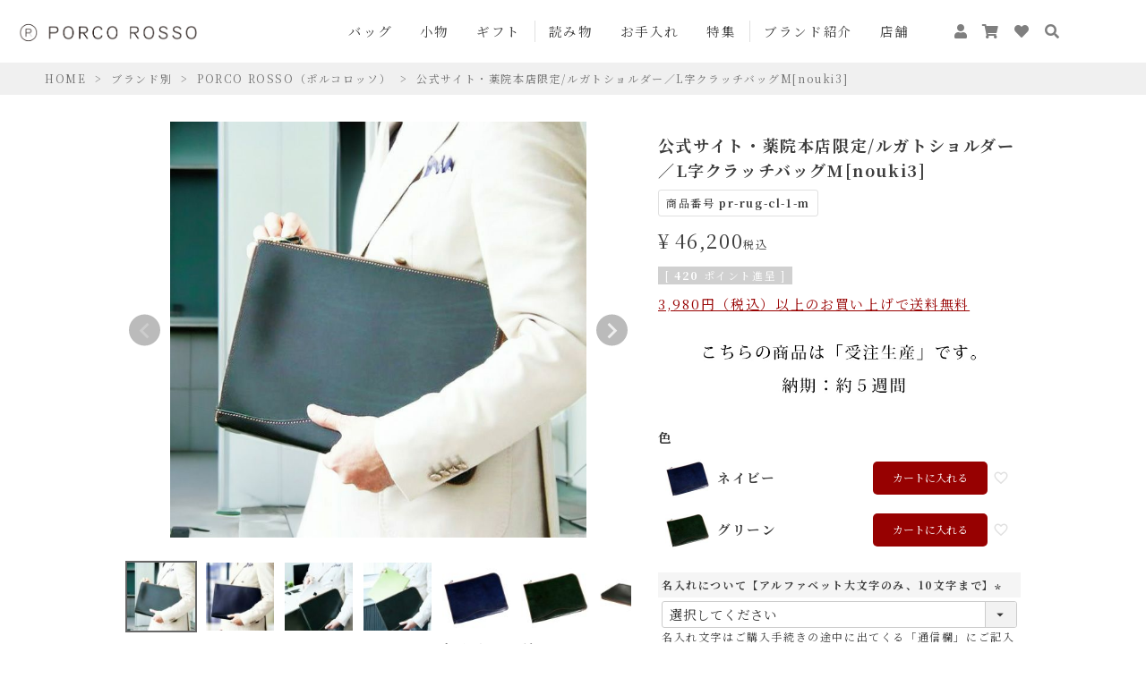

--- FILE ---
content_type: text/html;charset=UTF-8
request_url: https://www.porco-rosso.co.jp/c/gr374/gr610/gr389/pr-rug-cl-1-m
body_size: 34463
content:
<!DOCTYPE html>
<html lang="ja"><head>
  <meta charset="UTF-8">
  
  <title>公式サイト・薬院本店限定/ルガトショルダー／L字クラッチバッグM[nouki3] ｜革鞄・革小物のPORCO ROSSO（ポルコロッソ）</title>
  <meta name="viewport" content="width=device-width">


    <meta name="description" content="革鞄・革小物のPORCO ROSSO（ポルコロッソ）公式通販サイト。ポルコロッソは「20年後、息子に譲るモノ」をコンセプトに、レザーバッグや革財布をはじめとした「ぬくもりのある」革製品を1点1点手作りで仕立てています。">
    <meta name="keywords" content="公式サイト・薬院本店限定/ルガトショルダー／L字クラッチバッグM[nouki3],PORCO ROSSO（ポルコロッソ）,ポルコロッソ公式サイト：革の鞄、財布、小物等の通販サイト,革">
  
  <link rel="stylesheet" href="https://leather.itembox.design/system/fs_style.css?t=20251118042546">
  <link rel="stylesheet" href="https://leather.itembox.design/generate/theme27/fs_theme.css?t=20251118042546">
  <link rel="stylesheet" href="https://leather.itembox.design/generate/theme27/fs_original.css?t=20251118042546">
  
  <link rel="canonical" href="https://www.porco-rosso.co.jp/c/0000000184/gr440/pr-rug-cl-1-m">
  
  
  
  
  <script>
    window._FS=window._FS||{};_FS.val={"tiktok":{"enabled":false,"pixelCode":null},"recaptcha":{"enabled":false,"siteKey":null},"clientInfo":{"memberId":"guest","fullName":"ゲスト","lastName":"","firstName":"ゲスト","nickName":"ゲスト","stageId":"","stageName":"","subscribedToNewsletter":"false","loggedIn":"false","totalPoints":"","activePoints":"","pendingPoints":"","purchasePointExpiration":"","specialPointExpiration":"","specialPoints":"","pointRate":"","companyName":"","membershipCardNo":"","wishlist":"","prefecture":""},"enhancedEC":{"ga4Dimensions":{"userScope":{"stage":"{@ member.stage_order @}","login":"{@ member.logged_in @}"}},"amazonCheckoutName":"Amazon Pay","measurementId":"G-YY5BS65E9B","trackingId":"UA-10948845-1","dimensions":{"dimension1":{"key":"log","value":"{@ member.logged_in @}"},"dimension2":{"key":"mem","value":"{@ member.stage_order @}"}}},"shopKey":"leather","device":"PC","productType":"1","cart":{"stayOnPage":false}};
  </script>
  
  <script src="/shop/js/webstore-nr.js?t=20251118042546"></script>
  <script src="/shop/js/webstore-vg.js?t=20251118042546"></script>
  
    <script src="//r2.future-shop.jp/fs.leather/pc/recommend.js"></script>
  
  
  
  
    <meta property="og:title" content="公式サイト・薬院本店限定/ルガトショルダー／L字クラッチバッグM[nouki3] ｜革鞄・革小物のPORCO ROSSO（ポルコロッソ）">
    <meta property="og:type" content="og:product">
    <meta property="og:url" content="https://www.porco-rosso.co.jp/c/gr374/gr610/gr389/pr-rug-cl-1-m">
    <meta property="og:image" content="https://leather.itembox.design/product/077/000000007795/000000007795-01-l.jpg?t&#x3D;20260117191251">
    <meta property="og:site_name" content="ポルコロッソ公式サイト：革の鞄、財布、小物等の通販サイト">
    <meta property="og:description" content="革鞄・革小物のPORCO ROSSO（ポルコロッソ）公式通販サイト。ポルコロッソは「20年後、息子に譲るモノ」をコンセプトに、レザーバッグや革財布をはじめとした「ぬくもりのある」革製品を1点1点手作りで仕立てています。">
    <meta property="product:price:amount" content="46200">
    <meta property="product:price:currency" content="JPY">
    <meta property="product:product_link" content="https://www.porco-rosso.co.jp/c/gr374/gr610/gr389/pr-rug-cl-1-m">
  
  
  
  
  
    <script type="text/javascript" >
      document.addEventListener('DOMContentLoaded', function() {
        _FS.CMATag('{"fs_member_id":"{@ member.id @}","fs_page_kind":"product","fs_product_url":"pr-rug-cl-1-m"}')
      })
    </script>
  
  
  <!-- Global site tag (gtag.js) - Google Analytics -->
<script async src="https://www.googletagmanager.com/gtag/js?id=UA-162791967-1"></script>
<script>
  window.dataLayer = window.dataLayer || [];
  function gtag(){dataLayer.push(arguments);}
  gtag('js', new Date());

  gtag('config', 'UA-162791967-1');
</script>

<!-- **OGPタグ（フリーパーツ）↓↓ -->
<meta property="og:title" content="公式サイト・薬院本店限定/ルガトショルダー／L字クラッチバッグM[nouki3] ｜革鞄・革小物のPORCO ROSSO（ポルコロッソ）">
<meta property="og:type" content="product">
<meta property="og:url" content="https://www.porco-rosso.co.jp/c/gr374/gr610/gr389/pr-rug-cl-1-m">
<meta property="og:image" content="https://leather.itembox.design/product/077/000000007795/000000007795-01-l.jpg?t&#x3D;20260117191251">
<meta property="og:site_name" content="ポルコロッソ公式サイト：革の鞄、財布、小物等の通販サイト">
<meta property="og:description" content="革鞄・革小物のPORCO ROSSO（ポルコロッソ）公式通販サイト。ポルコロッソは「20年後、息子に譲るモノ」をコンセプトに、レザーバッグや革財布をはじめとした「ぬくもりのある」革製品を1点1点手作りで仕立てています。">

<meta name="twitter:card" content="summary_large_image"/>
<meta name="twitter:site content="@porcorosso_shop"/>
<meta name="twitter:image" content="https://leather.itembox.design/product/077/000000007795/000000007795-01-l.jpg?t&#x3D;20260117191251">
<meta property="fb:app_id" content="2914083175303870" />

<!-- **OGPタグ（フリーパーツ）↑↑ -->

<meta http-equiv="X-UA-Compatible" content="IE=edge,chrome=1">
<meta name="google-site-verification" content="LYh2gndx9WR3JHA2r6AJHN6qhHoKQD9fCGqoT-kcBts" />

<meta name="google-site-verification" content="AWF-NafarZiz9kH6ImgqDOATCSrZbtpGfr_jW1Uvt6E" />
<!-- Font Awsome -->

<link href="https://use.fontawesome.com/releases/v5.6.1/css/all.css" rel="stylesheet">
<link rel="stylesheet" href="https://leather.itembox.design/item/css/swiper.min.css?t=20260116190200">
<link rel="stylesheet" href="https://cdnjs.cloudflare.com/ajax/libs/drawer/3.2.1/css/drawer.min.css">


<!-- google font-->
<link href="https://fonts.googleapis.com/css?family=Noto+Serif+JP:400,500,700&display=swap&subset=japanese" rel="stylesheet">


<script async src="https://www.googletagmanager.com/gtag/js?id=G-YY5BS65E9B"></script>

<script><!--
_FS.setTrackingTag('%3C%21--+Global+site+tag+%28gtag.js%29+-+Google+Ads%3A+989594174+--%3E%0A%3Cscript+async+src%3D%22https%3A%2F%2Fwww.googletagmanager.com%2Fgtag%2Fjs%3Fid%3DAW-989594174%22%3E%3C%2Fscript%3E%0A%3Cscript%3E%0A++window.dataLayer+%3D+window.dataLayer+%7C%7C+%5B%5D%3B%0A++function+gtag%28%29%7BdataLayer.push%28arguments%29%3B%7D%0A++gtag%28%27js%27%2C+new+Date%28%29%29%3B%0A%0A++gtag%28%27config%27%2C+%27AW-989594174%27%29%3B%0A%3C%2Fscript%3E%0A%3C%21--+Global+site+tag+%28gtag.js%29+-+Google+Ads%3A+989594174+--%3E%0A%3Cscript+async+src%3D%22https%3A%2F%2Fwww.googletagmanager.com%2Fgtag%2Fjs%3Fid%3DAW-989594174%22%3E%3C%2Fscript%3E%0A%3Cscript%3E%0A++window.dataLayer+%3D+window.dataLayer+%7C%7C+%5B%5D%3B%0A++function+gtag%28%29%7BdataLayer.push%28arguments%29%3B%7D%0A++gtag%28%27js%27%2C+new+Date%28%29%29%3B%0A%0A++gtag%28%27config%27%2C+%27AW-989594174%27%2C+%7B+%27+allow_enhanced_conversions%27%3Atrue+%7D%29%3B%0A%3C%2Fscript%3E%0A%3Cscript+async+src%3D%22https%3A%2F%2Fs.yimg.jp%2Fimages%2Flisting%2Ftool%2Fcv%2Fytag.js%22%3E%3C%2Fscript%3E%0A%3Cscript%3E%0Awindow.yjDataLayer+%3D+window.yjDataLayer+%7C%7C+%5B%5D%3B%0Afunction+ytag%28%29+%7B+yjDataLayer.push%28arguments%29%3B+%7D%0Aytag%28%7B%22type%22%3A%22ycl_cookie%22%2C+%22config%22%3A%7B%22ycl_use_non_cookie_storage%22%3Atrue%7D%7D%29%3B%0A%3C%2Fscript%3E%0A%3C%21--+Google+tag+%28gtag.js%29+--%3E%0A%3Cscript+async+src%3D%22https%3A%2F%2Fwww.googletagmanager.com%2Fgtag%2Fjs%3Fid%3DG-78NG4X65YK%22%3E%3C%2Fscript%3E%0A%3Cscript%3E%0A++window.dataLayer+%3D+window.dataLayer+%7C%7C+%5B%5D%3B%0A++function+gtag%28%29%7BdataLayer.push%28arguments%29%3B%7D%0A++gtag%28%27js%27%2C+new+Date%28%29%29%3B%0A%0A++gtag%28%27config%27%2C+%27G-78NG4X65YK%27%29%3B%0A%3C%2Fscript%3E%0A%3C%21--+Google+tag+%28gtag.js%29+--%3E%0A%3Cscript+async+src%3D%22https%3A%2F%2Fwww.googletagmanager.com%2Fgtag%2Fjs%3Fid%3DG-78NG4X65YK%22%3E%3C%2Fscript%3E%0A%3Cscript%3E%0A++window.dataLayer+%3D+window.dataLayer+%7C%7C+%5B%5D%3B%0A++function+gtag%28%29%7BdataLayer.push%28arguments%29%3B%7D%0A++gtag%28%27js%27%2C+new+Date%28%29%29%3B%0A%0A++gtag%28%27config%27%2C+%27G-78NG4X65YK%27%29%3B%0A%3C%2Fscript%3E%0A%3C%21--+Google+tag+%28gtag.js%29+--%3E%0A%3Cscript+async+src%3D%22https%3A%2F%2Fwww.googletagmanager.com%2Fgtag%2Fjs%3Fid%3DAW-989594174%22%3E%3C%2Fscript%3E%0A%3Cscript%3E%0A++window.dataLayer+%3D+window.dataLayer+%7C%7C+%5B%5D%3B%0A++function+gtag%28%29%7BdataLayer.push%28arguments%29%3B%7D%0A++gtag%28%27js%27%2C+new+Date%28%29%29%3B%0A%0A++gtag%28%27config%27%2C+%27AW-989594174%27%29%3B%0A%3C%2Fscript%3E%0A%0A%3C%21--+Google+Tag+Manager+--%3E%0A%3Cscript%3E%28function%28w%2Cd%2Cs%2Cl%2Ci%29%7Bw%5Bl%5D%3Dw%5Bl%5D%7C%7C%5B%5D%3Bw%5Bl%5D.push%28%7B%27gtm.start%27%3A%0Anew+Date%28%29.getTime%28%29%2Cevent%3A%27gtm.js%27%7D%29%3Bvar+f%3Dd.getElementsByTagName%28s%29%5B0%5D%2C%0Aj%3Dd.createElement%28s%29%2Cdl%3Dl%21%3D%27dataLayer%27%3F%27%26l%3D%27%2Bl%3A%27%27%3Bj.async%3Dtrue%3Bj.src%3D%0A%27https%3A%2F%2Fwww.googletagmanager.com%2Fgtm.js%3Fid%3D%27%2Bi%2Bdl%3Bf.parentNode.insertBefore%28j%2Cf%29%3B%0A%7D%29%28window%2Cdocument%2C%27script%27%2C%27dataLayer%27%2C%27GTM-MG7JSP9B%27%29%3B%3C%2Fscript%3E%0A%3C%21--+End+Google+Tag+Manager+--%3E%0A%3C%21--+Facebook+Pixel+Code+--%3E%0A%3Cscript%3E%0A++%21function%28f%2Cb%2Ce%2Cv%2Cn%2Ct%2Cs%29%0A++%7Bif%28f.fbq%29return%3Bn%3Df.fbq%3Dfunction%28%29%7Bn.callMethod%3F%0A++n.callMethod.apply%28n%2Carguments%29%3An.queue.push%28arguments%29%7D%3B%0A++if%28%21f._fbq%29f._fbq%3Dn%3Bn.push%3Dn%3Bn.loaded%3D%210%3Bn.version%3D%272.0%27%3B%0A++n.queue%3D%5B%5D%3Bt%3Db.createElement%28e%29%3Bt.async%3D%210%3B%0A++t.src%3Dv%3Bs%3Db.getElementsByTagName%28e%29%5B0%5D%3B%0A++s.parentNode.insertBefore%28t%2Cs%29%7D%28window%2C+document%2C%27script%27%2C%0A++%27https%3A%2F%2Fconnect.facebook.net%2Fen_US%2Ffbevents.js%27%29%3B%0A++fbq%28%27init%27%2C+%271390388184895435%27%29%3B%0A++fbq%28%27track%27%2C+%27PageView%27%29%3B%0A%3C%2Fscript%3E%0A%3Cnoscript%3E%3Cimg+height%3D%221%22+width%3D%221%22+style%3D%22display%3Anone%22%0A++src%3D%22https%3A%2F%2Fwww.facebook.com%2Ftr%3Fid%3D1390388184895435%26ev%3DPageView%26noscript%3D1%22%0A%2F%3E%3C%2Fnoscript%3E%0A%3C%21--+End+Facebook+Pixel+Code+--%3E%0A%3C%21--+AdSIST+Tool+--%3E%3C%21--+Facebook+Pixel+Code+--%3E%0A%3Cscript+nonce%3D%22FLww6pig%22%3E%0A%21function%28f%2Cb%2Ce%2Cv%2Cn%2Ct%2Cs%29%7Bif%28f.fbq%29return%3Bn%3Df.fbq%3Dfunction%28%29%7Bn.callMethod%3F%0An.callMethod.apply%28n%2Carguments%29%3An.queue.push%28arguments%29%7D%3Bif%28%21f._fbq%29f._fbq%3Dn%3B%0An.push%3Dn%3Bn.loaded%3D%210%3Bn.version%3D%272.0%27%3Bn.queue%3D%5B%5D%3Bt%3Db.createElement%28e%29%3Bt.async%3D%210%3B%0At.src%3Dv%3Bs%3Db.getElementsByTagName%28e%29%5B0%5D%3Bs.parentNode.insertBefore%28t%2Cs%29%7D%28window%2C%0Adocument%2C%27script%27%2C%27https%3A%2F%2Fconnect.facebook.net%2Fen_US%2Ffbevents.js%27%29%3B%0A%0Afbq%28%27init%27%2C+%271146690269607464%27%29%3B%0Afbq%28%27track%27%2C+%22PageView%22%29%3B%3C%2Fscript%3E%0A%3Cnoscript%3E%3Cimg+height%3D%221%22+width%3D%221%22+style%3D%22display%3Anone%22%0Asrc%3D%22https%3A%2F%2Fwww.facebook.com%2Ftr%3Fid%3D1146690269607464%26ev%3DPageView%26noscript%3D1%22%0A%2F%3E%3C%2Fnoscript%3E%0A%3C%21--+End+Facebook+Pixel+Code+--%3E++++%3C%21--+Start+Facebook+Pixel+EventCode+AdSIST+DYNAMIC+--%3E%0A++++%3Cscript+type%3D%22text%2Fjavascript%22%3E%0A++++++++let+fbCurrentUrl+%3D+location.href%3B%0A++++++++let+productID+%3D+fbCurrentUrl.split%28%22%2F%22%29.pop%28%29%3B%0A++++++++fbq%28%27track%27%2C+%27ViewContent%27%2C+%7B%0A++++++++++++content_ids%3A+productID%2C%0A++++++++++++content_type%3A+%27product%27%2C%0A++++++++%7D%29%3B%0A++++%3C%2Fscript%3E%0A++++%3C%21--+End+Facebook+Pixel+EventCode+AdSIST+DYNAMIC+--%3E%0A%3Cscript+type%3D%22text%2Fjavascript%22%3E%0Awindow.tracking+%3D+window.tracking+%7C%7C+function%28%29+%7Btracking.d%3Dtracking.d%7C%7C%5B%5D%3Btracking.d.push%28%5Btr.q%2Ctr.tr_obj%5D%29%3B%7D%0Awindow.tr%3Dwindow.tr%7C%7Cfunction%28%29%7Btr.q%3D%5B%5D%3Btr.q.push%28arguments%29%7D%3B%0Awindow.sendTrack+%3D+window.sendTrack+%7C%7C+function%28obj%2Cevent%29+%7B%0Aobj%5B%22sendId%22%5D+%3D+%22porco-rosso.co.jp%22%3B%0Atr.tr_obj%3Dobj%3Btr%28%22send%22%2Cevent%29%3Btracking%28%29%3B%7D%3C%2Fscript%3E%0A%3Cscript+async+src%3D%22%2F%2Fc7.k-crm.jp%2Ftracking.js%22%3E%3C%2Fscript%3E%0A%3Cscript+type%3D%22text%2Fjavascript%22%3E%0Avar+trackBody%3D+%5B%5D%3B%0AtrackBody%5B%22userId%22%5D+%3D%22%7B%40+member.id+%40%7D%22%3B%0AsendTrack%28trackBody%2C%22normal%22%29%3B%0A%3C%2Fscript%3E');
--></script>
</head>
<body class="fs-body-product fs-body-product-pr-rug-cl-1-m" id="fs_ProductDetails">
<script><!--
_FS.setTrackingTag('%0A%0A%0A%0A%3Cscript%3E%0Agtag%28%27event%27%2C%27view_item%27%2C+%7B%0A++%27value%27%3A+42000%2C%0A++%27items%27%3A+%5B%0A%09%7Bid%3A+%277795%27%2C+google_business_vertical%3A+%22retail%22%7D%0A++%5D%0A%7D%29%3B%0A%3C%2Fscript%3E%0A%0A%3C%21--+Google+Tag+Manager+%28noscript%29+--%3E%0A%3Cnoscript%3E%3Ciframe+src%3D%22https%3A%2F%2Fwww.googletagmanager.com%2Fns.html%3Fid%3DGTM-MG7JSP9B%22%0Aheight%3D%220%22+width%3D%220%22+style%3D%22display%3Anone%3Bvisibility%3Ahidden%22%3E%3C%2Fiframe%3E%3C%2Fnoscript%3E%0A%3C%21--+End+Google+Tag+Manager+%28noscript%29+--%3E');
--></script>
<div class="fs-l-page">
<style>
.fs-l-productLayout__item .fs-c-variationCart__wishlist{
grid-column: 4/5;
}

.fs-l-productLayout__item .fs-c-variationCart__cartButton{
grid-column: 3/4;
grid-row: 1/2;
}
.fs-l-productLayout__item .fs-c-variationCart--withImage > li {
  grid-template-columns: auto 1fr 128px 2em;
}

.fs-c-button--primary{
  padding: 0.2em 1.6em 0.2em;
}

.fs-c-variationCart--withImage .fs-c-variationCart__image > img{
  max-width: 50px;
}
</style>
<div class="fadeLayer"></div>
<header class="header-pc">
<div class="header-inner">

  <div class="header-logo">
    <a href="https://www.porco-rosso.co.jp/"><img src="https://leather.itembox.design/item/new_logo.png" style="width: 210px;"></a>
  </div>

  <nav class="header-nav">
    <ul>
      <li class="header-list">
        <a href="/c/gr374/gr610">バッグ</a>
        <div class="hover-menu -product">
          <ul>
            <a href="/c/gr374/gr610/gr370"><li class="product-li briefcase">ブリーフケース</li></a>
            <a href="/c/gr374/gr610/gr385"><li class="product-li dullesbag">ダレスバッグ</li></a>
            <a href="/c/gr374/gr610/gr384"><li class="product-li totebag">トートバッグ</li></a>
            <a href="/c/gr374/gr610/gr386"><li class="product-li sholuderbag">ショルダーバッグ</li></a>
            <a href="/c/gr374/gr610/gr611"><li class="product-li bodybag">ボディバッグ</li></a>
            <a href="/c/gr374/gr610/gr375"><li class="product-li pochette">ポシェット</li></a>
            <a href="/c/gr374/gr610/gr368"><li class="product-li backpack">リュック</li></a>
            <a href="/c/gr374/gr610/gr388"><li class="product-li bostonbag">ボストンバッグ</li></a>
            <a href="/c/gr374/gr610/gr389"><li class="product-li clutchbag">クラッチバッグ</li></a>
            <a href="/c/gr374/gr610/gr373"><li class="product-li beltpouch">ベルトポーチ</li></a>
            <a href="/c/gr374/gr610"><li class="product-li">バッグ一覧</li></a>
            <a href="/c/column/recommended-item"><li class="product-li">おすすめアイテム</li></a>
          </ul>
        </div>
      </li>

      <li class="header-list">
        <a href="/c/gr374/gr560">小物</a>
        <div class="hover-menu -product">
          <ul>
            <a href="/c/gr374/gr560/gr612"><li class="product-li wallet">財布</li></a>
            <a href="/c/gr374/gr560/gr612/gr369"><li class="product-li coincase">コインケース</li></a>
            <a href="/c/gr374/gr560/gr613"><li class="product-li cardcase">カードケース</li></a>
           <a href="/c/gr374/gr560/gr615"><li class="product-li passcase">パスケース・免許証ケース</li></a>
           <a href="/c/gr374/gr560/gr614"><li class="product-li cardholder">名刺入れ</li></a>
           <a href="/c/gr374/gr560/gr380"><li class="product-li keycase">キーケース</li></a>
           <a href="/c/gr374/gr560/gr616"><li class="product-li pencase">ペンケース</li></a>
           <a href="/c/gr374/gr560/gr617"><li class="product-li bookcover">ブックカバー</li></a>
           <a href="/c/gr374/gr560/gr618"><li class="product-li notecover">手帳カバー・ノートカバー</li></a>
           <a href="/c/gr374/gr560/gr382"><li class="product-li smartphonecase">スマホケース</li></a>
           <a href="/c/gr374/gr560/gr619"><li class="product-li strap">ストラップ</li></a>
           <a href="/c/gr374/gr560/gr383"><li class="product-li pouch">ポーチ</li></a>
           <a href="/c/gr374/gr560/gr467"><li class="product-li shoulderstrap">肩当て・ストラップ</li></a>
           <a href="/c/gr374/gr560/gr620"><li class="product-li charm">チャーム</li></a>
           <a href="/c/gr374/gr560/gr621"><li class="product-li variety">バラエティ</li></a>
           <a href="/c/gr374/0000000183"><li class="product-li maintenance">メンテナンス用品</li></a>
           <a href="/c/gr374/gr560"><li class="product-li">小物一覧</li></a>
          </ul>
        </div>
      </li>

      <li style="border-right: 1px solid rgba(0,0,0,.12);" class="header-list">
        <a href="/c/pickup-contents/gift-feature">ギフト</a>
      </li>

      <li class="header-list">
        <a href="/c/column">読み物</a>

       <div class="hover-menu -text" style="margin-top: 0;">
<div class="column-card-list -slide">
  <div class="column-card">
    <a href="/c/column/maintenance">
      <div>
        <div class="img-trimming -banner" style="background-image:url(https://leather.itembox.design/item/new-column/maintenance/main.jpg?t=20260116190200)"></div>
        <p>革のお手入れ</p>
      </div>
    </a>
  </div>
  <div class="column-card">
    <a href="/c/column/progress">
      <div>
        <div class="img-trimming -banner" style="background-image:url(https://leather.itembox.design/item/new-column/progress/main.jpg?t=20260116190200)"></div>
        <p>革製品ができるまで</p>
      </div>
    </a>
  </div>
  <div class="column-card">
    <a href="/c/column/wiki">
      <div>
        <div class="img-trimming -banner" style="background-image:url(https://leather.itembox.design/item/new-column/wiki/main.jpg?t=20260116190200)"></div>
        <p>革の豆知識</p>
      </div>
    </a>
  </div>
  <div class="column-card">
    <a href="/c/column/aging_">
      <div>
        <div class="img-trimming -banner" style="background-image:url(https://leather.itembox.design/item/new-column/aging/main.jpg?t=20260116190200)"></div>
        <p>革を楽しむ</p>
      </div>
    </a>
  </div>
  <div class="column-card">
    <a href="/c/column/recommended-item">
      <div>
        <div class="img-trimming -banner" style="background-image:url(https://leather.itembox.design/item/new-column/recommended-item/main.jpg?t=20260116190200)"></div>
        <p>おすすめアイテム</p>
      </div>
    </a>
  </div>
  <div class="column-card">
    <a href="/c/column/essay">
      <div>
        <div class="img-trimming -banner" style="background-image:url(https://leather.itembox.design/item/new-column/essay/main.jpg?t=20260116190200)"></div>
        <p>暮らしのエッセイ</p>
      </div>
    </a>
  </div>
</div>

<a href="/c/column">
  <p style="font-size: 13px; text-align: center;">view more</p>
</a>
        </div>

      </li>

      <li class="header-list">
        <a href="/c/column/maintenance">お手入れ</a>
      </li>

      <li style="border-right: 1px solid rgba(0,0,0,.12);" class="header-list">
        <a href="/c/pickup-contents">特集</a>
       <div class="hover-menu -text" style="margin-top: 0;">

 <div class="column-card-list -slide">
	 

  <div class="column-card">
    <a href="https://www.porco-rosso.co.jp/c/pickup-contents/limited-model">
      <div>
        <div class="img-trimming -banner" style="background-image:url(https://leather.itembox.design/item/contents/limited/hero.jpg?t=20260116190200)" style="height: 130%; margin-top: 9%;"></div>
        <p>公式サイト限定 Limited Model</p>
      </div>
    </a>
  </div>

  <div class="column-card">
    <a href="/c/customize">
      <div>
        <div class="img-trimming -banner" style="background-image:url(https://leather.itembox.design/item/customize/main.jpg?t=20260116190200)"></div>
        <p>カスタマイズについて</p>
      </div>
    </a>
  </div>

  <div class="column-card">
    <a href="https://www.porco-rosso.co.jp/c/about-porcorosso">
      <div>
        <div class="img-trimming -banner" style="background-image:url(https://leather.itembox.design/item/about/hero.jpg?t=20260116190200)"></div>
        <p>ポルコロッソについて</p>
      </div>
    </a>
  </div>

  <div class="column-card">
    <a href="https://www.porco-rosso.co.jp/c/gr907">
      <div>
        <div class="img-trimming -banner" style="background-image:url(https://leather.itembox.design/item/new-column/recommended-item/pr-ru-6/2.jpg?t=20260116190200)"></div>
        <p>新作情報</p>
      </div>
    </a>
  </div>

  <div class="column-card">
    <a href="https://www.porco-rosso.co.jp/c/porcoleather">
      <div>
        <div class="img-trimming -banner" style="background-image:url(https://leather.itembox.design/item/about_leather/leather1pc.jpg?t=20260116190200)"></div>
        <p>ポルコロッソのオリジナルレザー</p>
      </div>
    </a>
  </div>
</div>
<a href="https://www.porco-rosso.co.jp/c/pickup-contents">
  <p style="font-size: 13px; text-align: center;">view more</p>
</a>

       </div>
      </li>

      <li class="header-list">
        <a href="/c/about-porcorosso">ブランド紹介</a>
      </li>

      <li class="header-list">
        <a href="https://www.porco-rosso.co.jp/c/0100000000/0000001059">店舗</a>
      </li>

    </ul>

    <div class="headerNav_icon" style="margin-left: 3%;">
      <a href="/my/top"><i class="fas fa-user"></i></a>
      <a href="/p/cart" style="position: relative;"><span class="fs-p-cartItemNumber fs-client-cart-count fs-clientInfo is-ready fs-client-cart-count–0" style="top: -5px;"></span><i class="fas fa-shopping-cart"></i></a>
      <a href="/my/wishlist"><i class="fas fa-heart"></i></a>
      <button id="open-searchbox" style="padding: 0; border: 0; background: transparent;"><i class="fas fa-search search-icon"></i></button>

      <div id="search-popup" class="search-popup">
        <div id="modalBg" class="modalBg"></div>

        <div class="fs-p-headerNavigation__search fs-p-searchForm search-box" style="border-radius: 3px;">
          <form action="/p/search" method="get">
            <span class="fs-p-searchForm__inputGroup fs-p-inputGroup" style="padding: 10px; border-radius: 3px;">
              <input type="text" name="keyword" maxlength="1000" placeholder="キーワード検索" class="fs-p-searchForm__input fs-p-inputGroup__input">
              <button type="submit" class="fs-p-searchForm__button fs-p-inputGroup__button">検索</button>
            </span>
          </form>
        </div>

      </div>

    </div>

  </nav>

</div>

</header>
<header class="fs-l-header  -sp" id="fs_Top">
<div class="fs-l-header__contents">
<!-- **ECサイトロゴ（フリーパーツ）↓↓ -->
<div class="fs-l-header__logo">
  <a href="https://www.porco-rosso.co.jp/"><div class="fs-p-logo">
    <img src="https://leather.itembox.design/item/new_logo.png?t=20260116190200" alt="PORCO ROSSO" class="fs-p-logo__image">
    <p class="fs-p-logo__lead">ポルコロッソ公式サイト：革の鞄、財布、小物等の通販サイト</p>
  </div></a>
</div>
<!-- **ECサイトロゴ（フリーパーツ）↑↑ -->
<div class="headerNav_icon">
<a href="/my/wishlist" class="headerNav_icon_wish"><i class="fas fa-heart"></i></a>
  <div class="hdr_search">
   <a><i class="fas fa-search" style="right:40px;"></i></a>
   <div class="hdr_searchBlock">
    <form method="GET" action="/p/search">
      <p class="searchform_inner">
        <input type="text" name="keyword" value="" placeholder="キーワードで検索する">
        <button type="submit" class="submit_btn"><i class="fas fa-search search-icon"></i></button>
      </p>
     </form>
    </div>
  </div>
  <a href="/p/cart"><i class="fas fa-shopping-cart"><span class="fs-p-cartItemNumber fs-client-cart-count fs-clientInfo is-ready fs-client-cart-count–0" style="top: -5px;right: -5px;"></span></i></a>
</div>
</div>
<nav id="hdrBottomNav" class="bottomNav spOnly">
  <!--【ボトムナビ】-->
  <ul>
    <li>
      <a href="/c/gr374/gr610">
        <span class="bottomNav__icon"><i><img src="https://leather.itembox.design/item/hdr_ico_01.png?t=20260116190200" alt="バック"></i></span>
        <span class="bottomNav__text">バック</span>
      </a>
    </li>
    <li class="hdrSearch--toggle">
      <a href="/c/gr374/gr560">
        <span class="bottomNav__icon"><i><img src="https://leather.itembox.design/item/hdr_ico_02.png?t=20260116190200" alt="小物"></i></span>
        <span class="bottomNav__text">小物</span>
      </a>
    </li>
    <li>
      <a href="/c/pickup-contents/gift-feature">
        <span class="bottomNav__icon"><i><img src="https://leather.itembox.design/item/hdr_ico_03.png?t=20260116190200" alt="ギフト"></i></span>
        <span class="bottomNav__text">ギフト</span>
      </a>
    </li>
    <li>
      <a href="/c/pickup-contents">
        <span class="bottomNav__icon"><i><img src="https://leather.itembox.design/item/hdr_ico_05.png?t=20260116190200" alt="特集"></i></span>
        <span class="bottomNav__text">特集</span>
      </a>
    </li>
    <li>
      <span class="fs-l-header__drawerOpener">
        <span class="bottomNav__icon"><i class="drawerIcon"><span></span><span></span><span></span></i></span>
        <span class="bottomNav__text">menu</span>
      </span>
    </li>
  </ul>
</nav>
</header>
<!-- **パンくずリストパーツ （システムパーツ） ↓↓ -->
<nav class="fs-c-breadcrumb">
<ol class="fs-c-breadcrumb__list">
<li class="fs-c-breadcrumb__listItem">
<a href="/">HOME</a>
</li>
<li class="fs-c-breadcrumb__listItem">
<a href="/c/0000000184">ブランド別</a>
</li>
<li class="fs-c-breadcrumb__listItem">
PORCO ROSSO（ポルコロッソ）
</li>
<li class="fs-c-breadcrumb__listItem">
公式サイト・薬院本店限定/ルガトショルダー／L字クラッチバッグM[nouki3]
</li>
</ol>
</nav>
<!-- **パンくずリストパーツ （システムパーツ） ↑↑ -->
<!-- **ドロワーメニュー制御用隠しチェックボックス（フリーパーツ） ↓↓ -->
<input type="checkbox" name="ctrlDrawer" value="" style="display:none;" id="fs_p_ctrlDrawer" class="fs-p-ctrlDrawer">
<!-- **ドロワーメニュー制御用隠しチェックボックス（フリーパーツ） ↑↑ -->
<aside class="fs-p-drawer fs-l-sideArea">
<!-- **ドロワーメニュー上部 （フリーパーツ） ↓↓ -->
<div class="fs-p-drawer__buttonContainer">
  <label for="fs_p_ctrlDrawer" class="fs-p-drawer__button fs-p-drawerButton fs-p-drawerButton--close">
    <i class="fs-p-drawerButton__icon fs-icon--close"></i>
    <span class="fs-p-drawerButton__label">close</span>
  </label>
</div>

<!--<h2 class="fs-p-drawer__heading">Category</h2>-->
<!-- **ドロワーメニュー上部 （フリーパーツ）↑↑ -->
<!-- **ドロワーメニュー↓↓ -->
<div class="fs-p-headerNavigation__search fs-p-searchForm" style="margin-top: 20px;">
  <form action="/p/search" method="get">
    <span class="fs-p-searchForm__inputGroup fs-p-inputGroup">
      <input type="text" name="keyword" maxlength="1000" placeholder="キーワード検索" class="fs-p-searchForm__input fs-p-inputGroup__input">
      <button type="submit" class="fs-p-searchForm__button fs-p-inputGroup__button">検索</button>
    </span>
  </form>
</div>

<div class="drawerNav_icon" style="padding-bottom: 20px; border-bottom: 1px solid rgba(0,0,0,.12);">
  <a href="/my/top"><i class="fas fa-user"></i></a>
  <a href="/p/cart"><i class="fas fa-shopping-cart"></i></a>
  <a href="/my/wishlist"><i class="fas fa-heart"></i></a>
</div> <!-- drawerNav_icon -->
<div class="drawerMenu">
<div class="drawerMenu-list">
  <dl class="drawerMenu-list-item">
    <dt><a href="/c/gr374/gr610">バッグ</a></dt>
    <dd class="hover-menu -product">
      <ul>
        <a href="/c/gr374/gr610/gr370"><li class="product-li briefcase">ブリーフケース</li></a>
        <a href="/c/gr374/gr610/gr385"><li class="product-li dullesbag">ダレスバッグ</li></a>
        <a href="/c/gr374/gr610/gr384"><li class="product-li totebag">トートバッグ</li></a>
        <a href="/c/gr374/gr610/gr386"><li class="product-li sholuderbag">ショルダーバッグ</li></a>
        <a href="/c/gr374/gr610/gr611"><li class="product-li bodybag">ボディバッグ</li></a>
        <a href="/c/gr374/gr610/gr375"><li class="product-li pochette">ポシェット</li></a>
        <a href="/c/gr374/gr610/gr368"><li class="product-li backpack">リュック</li></a>
        <a href="/c/gr374/gr610/gr388"><li class="product-li bostonbag">ボストンバッグ</li></a>
        <a href="/c/gr374/gr610/gr389"><li class="product-li clutchbag">クラッチバッグ</li></a>
        <a href="/c/gr374/gr610/gr373"><li class="product-li beltpouch">ベルトポーチ</li></a>
        <a href="/c/gr374/gr610"><li class="product-li ">バッグ一覧</li></a>
        <a href="/c/column/recommended-item"><li class="product-li ">おすすめアイテム</li></a>
      </ul>
    </dd>
  </dl>
  <dl class="drawerMenu-list-item">
    <dt><a href="/c/gr374/gr560">小物</a></dt>
    <dd class="hover-menu -product">
      <ul>
        <a href="/c/gr374/gr560/gr612"><li class="product-li wallet">財布</li></a>
        <a href="/c/gr374/gr560/gr612/gr369"><li class="product-li coincase">コインケース</li></a>
        <a href="/c/gr374/gr560/gr613"><li class="product-li cardcase">カードケース</li></a>
       <a href="/c/gr374/gr560/gr615"><li class="product-li passcase">パスケース・免許証ケース</li></a>
       <a href="/c/gr374/gr560/gr614"><li class="product-li cardholder">名刺入れ</li></a>
       <a href="/c/gr374/gr560/gr380"><li class="product-li keycase">キーケース</li></a>
       <a href="/c/gr374/gr560/gr616"><li class="product-li pencase">ペンケース</li></a>
       <a href="/c/gr374/gr560/gr617"><li class="product-li bookcover">ブックカバー</li></a>
       <a href="/c/gr374/gr560/gr618"><li class="product-li notecover">手帳カバー・ノートカバー</li></a>
       <a href="/c/gr374/gr560/gr382"><li class="product-li smartphonecase">スマホケース</li></a>
       <a href="/c/gr374/gr560/gr619"><li class="product-li strap">ストラップ</li></a>
       <a href="/c/gr374/gr560/gr383"><li class="product-li pouch">ポーチ</li></a>
       <a href="/c/gr374/gr560/gr467"><li class="product-li shoulderstrap">肩当て・ストラップ</li></a>
       <a href="/c/gr374/gr560/gr620"><li class="product-li charm">チャーム</li></a>
       <a href="/c/gr374/gr560/gr621"><li class="product-li variety">バラエティ</li></a>
       <a href="/c/gr374/0000000183"><li class="product-li maintenance">メンテナンス用品</li></a>
       <a href="/c/gr374/gr560"><li class="product-li">小物一覧</li></a>
      </ul>
    </dd>
  </dl>

  <p class="drawerMenu-list-item" style="height: 23px;"><a href="/c/pickup-contents/gift-feature">ギフト</a></p>
  <p class="drawerMenu-list-item" style="height: 23px;"><a href="/p/search?sort=latest">新着商品</a></p>

  <dl class="drawerMenu-list-item">
    <dt><span>価格帯</span></dt>
    <dd class="hover-menu">
      <ul>
        <li><a href="/p/search?minprice=&maxprice=2000&sort=latest">〜2,000円</a></li>
        <li><a href="/p/search?minprice=2001&maxprice=5000&sort=latest">2,001円〜5,000円</a></li>
        <li><a href="/p/search?minprice=5000&maxprice=10000&sort=latest">5,001円〜10,000円</a></li>
        <li><a href="/p/search?minprice=10001&maxprice=20000&sort=latest">10,001円〜20,000円</a></li>           
        <li><a href="/p/search?minprice=20001&maxprice=&sort=latest">20,001円</a></li>
      </ul>
    </dd>
  </dl>

  <dl class="drawerMenu-list-item">
    <dt><a href="/c/column">読み物</a></dt>
    <dd class="hover-menu">
      <ul>
        <li><a href="/c/column/maintenance">革のお手入れ</a></li>
        <li><a href="/c/column/progress">革製品ができるまで</a></li>
        <li><a href="/c/column/wiki">革の豆知識</a></li>
        <li><a href="/c/column/aging_">革を楽しむ</a></li>           
        <li><a href="/c/column/recommended-item">おすすめのアイテム</a></li>
        <li><a href="/c/column/essay">暮らしのエッセイ</a></li>
      </ul>
    </dd>
  </dl>

  <dl class="drawerMenu-list-item">
    <dt><a href="https://www.porco-rosso.co.jp/c/pickup-contents">特集</a></dt>
    <dd class="hover-menu">
      <ul>
        <li><a href="/c/pickup-contents/limited-model">公式サイト限定 Limited Model</a></li>
        <li><a href="/c/customize">カスタマイズについて</a></li>
        <li><a href="/c/0000000184/gr440/gr751">クラフトシリーズ</a></li>
        <li><a href="/c/gr907">新作情報</a></li>
        <li><a href="/c/about-porcorosso">ポルコロッソについて</a></li>
        <li><a href="/c/porcoleather">ポルコロッソのオリジナルレザー</a></li>
        <li><a href="/c/logomatomete">企業ロゴ入りアイテム まとめて発注OK</a></li>
      </ul>
    </dd>           
  </dl>

  <p class="drawerMenu-list-item" style="height: 23px;"><a href="/c/0100000000/0000001059">店舗</a></p>
  <p class="drawerMenu-list-item" style="height: 23px;"><a href="/p/reviews">お客様の声</a></p>
  <p class="drawerMenu-list-item" style="height: 23px;"><a href="/f/user_guide">ご利用ガイド</a></p>
  <p class="drawerMenu-list-item" style="height: 23px;"><a href="/c/about-porcorosso">ポルコロッソについて</a></p>
</div> <!-- drawerMenu-item -->


<p class="tel">TEL : 0120-931-735
<br> <span>(平日10:00-18:00 / 土日祝休み）</span></p>

</div> <!-- drawerMmenu -->


<!-- **ドロワーメニュー ↑↑ -->
</aside>
<main class="fs-l-main fs-l-product4"><div id="fs-page-error-container" class="fs-c-panelContainer">
  
  
</div>
<section class="fs-l-pageMain"><!-- **商品詳細エリア（システムパーツグループ）↓↓ -->
<form id="fs_form">
<input type="hidden" name="productId" value="7795">

<div class="fs-l-productLayout fs-system-product" data-product-id="7795" data-vertical-variation-no="" data-horizontal-variation-no=""><div class="fs-l-productLayout__item fs-l-productLayout__item--1">
<!-- **商品画像パーツ・フリック（システムパーツ ）↓↓ -->
<div class="fs-c-productCarouselMainImage">
  <div class="fs-c-productCarouselMainImage__carousel fs-c-slick" id="fs_productCarouselMainImage">
    
      
        <figure class="fs-c-productCarouselMainImage__image" aria-hidden="true" tabindex="-1" data-sub-image-url="https://leather.itembox.design/product/077/000000007795/000000007795-01-xs.jpg?t&#x3D;20260117191251" data-enlarged-image-url="https://leather.itembox.design/product/077/000000007795/000000007795-01-xl.jpg?t&#x3D;20260117191251">
          <img src="https://leather.itembox.design/product/077/000000007795/000000007795-01-l.jpg?t&#x3D;20260117191251" alt=""
          
            data-horizontal-variation-no=""
            data-variation-thumbnail="false"
            data-representative-variation="false"
          
          >
          
        </figure>
      
     
      
        <figure class="fs-c-productCarouselMainImage__image" aria-hidden="true" tabindex="-1" data-sub-image-url="https://leather.itembox.design/product/077/000000007795/000000007795-02-xs.jpg?t&#x3D;20260117191251" data-enlarged-image-url="https://leather.itembox.design/product/077/000000007795/000000007795-02-xl.jpg?t&#x3D;20260117191251">
          <img src="https://leather.itembox.design/product/077/000000007795/000000007795-02-l.jpg?t&#x3D;20260117191251" alt=""
          
            data-horizontal-variation-no=""
            data-variation-thumbnail="false"
            data-representative-variation="false"
          
          >
          
        </figure>
      
     
      
        <figure class="fs-c-productCarouselMainImage__image" aria-hidden="true" tabindex="-1" data-sub-image-url="https://leather.itembox.design/product/077/000000007795/000000007795-03-xs.jpg?t&#x3D;20260117191251" data-enlarged-image-url="https://leather.itembox.design/product/077/000000007795/000000007795-03-xl.jpg?t&#x3D;20260117191251">
          <img src="https://leather.itembox.design/product/077/000000007795/000000007795-03-l.jpg?t&#x3D;20260117191251" alt=""
          
            data-horizontal-variation-no=""
            data-variation-thumbnail="false"
            data-representative-variation="false"
          
          >
          
        </figure>
      
     
      
        <figure class="fs-c-productCarouselMainImage__image" aria-hidden="true" tabindex="-1" data-sub-image-url="https://leather.itembox.design/product/077/000000007795/000000007795-04-xs.jpg?t&#x3D;20260117191251" data-enlarged-image-url="https://leather.itembox.design/product/077/000000007795/000000007795-04-xl.jpg?t&#x3D;20260117191251">
          <img src="https://leather.itembox.design/product/077/000000007795/000000007795-04-l.jpg?t&#x3D;20260117191251" alt=""
          
            data-horizontal-variation-no=""
            data-variation-thumbnail="false"
            data-representative-variation="false"
          
          >
          
        </figure>
      
     
      
        <figure class="fs-c-productCarouselMainImage__image" aria-hidden="true" tabindex="-1" data-sub-image-url="https://leather.itembox.design/product/077/000000007795/000000007795-05-xs.jpg?t&#x3D;20260117191251" data-enlarged-image-url="https://leather.itembox.design/product/077/000000007795/000000007795-05-xl.jpg?t&#x3D;20260117191251">
          <img src="https://leather.itembox.design/product/077/000000007795/000000007795-05-l.jpg?t&#x3D;20260117191251" alt=""
          
            data-horizontal-variation-no="1"
            data-variation-thumbnail="true"
            data-representative-variation="true"
          
          >
          
            <figcaption class="fs-c-productCarouselMainImage__image__caption">ネイビー</figcaption>
          
        </figure>
      
     
      
        <figure class="fs-c-productCarouselMainImage__image" aria-hidden="true" tabindex="-1" data-sub-image-url="https://leather.itembox.design/product/077/000000007795/000000007795-06-xs.jpg?t&#x3D;20260117191251" data-enlarged-image-url="https://leather.itembox.design/product/077/000000007795/000000007795-06-xl.jpg?t&#x3D;20260117191251">
          <img src="https://leather.itembox.design/product/077/000000007795/000000007795-06-l.jpg?t&#x3D;20260117191251" alt=""
          
            data-horizontal-variation-no="2"
            data-variation-thumbnail="true"
            data-representative-variation="false"
          
          >
          
            <figcaption class="fs-c-productCarouselMainImage__image__caption">グリーン</figcaption>
          
        </figure>
      
     
      
        <figure class="fs-c-productCarouselMainImage__image" aria-hidden="true" tabindex="-1" data-sub-image-url="https://leather.itembox.design/product/077/000000007795/000000007795-07-xs.jpg?t&#x3D;20260117191251" data-enlarged-image-url="https://leather.itembox.design/product/077/000000007795/000000007795-07-xl.jpg?t&#x3D;20260117191251">
          <img src="https://leather.itembox.design/product/077/000000007795/000000007795-07-l.jpg?t&#x3D;20260117191251" alt=""
          
            data-horizontal-variation-no=""
            data-variation-thumbnail="false"
            data-representative-variation="false"
          
          >
          
        </figure>
      
     
      
        <figure class="fs-c-productCarouselMainImage__image" aria-hidden="true" tabindex="-1" data-sub-image-url="https://leather.itembox.design/product/077/000000007795/000000007795-08-xs.jpg?t&#x3D;20260117191251" data-enlarged-image-url="https://leather.itembox.design/product/077/000000007795/000000007795-08-xl.jpg?t&#x3D;20260117191251">
          <img src="https://leather.itembox.design/product/077/000000007795/000000007795-08-l.jpg?t&#x3D;20260117191251" alt=""
          
            data-horizontal-variation-no=""
            data-variation-thumbnail="false"
            data-representative-variation="false"
          
          >
          
        </figure>
      
     
      
        <figure class="fs-c-productCarouselMainImage__image" aria-hidden="true" tabindex="-1" data-sub-image-url="https://leather.itembox.design/product/077/000000007795/000000007795-09-xs.jpg?t&#x3D;20260117191251" data-enlarged-image-url="https://leather.itembox.design/product/077/000000007795/000000007795-09-xl.jpg?t&#x3D;20260117191251">
          <img src="https://leather.itembox.design/product/077/000000007795/000000007795-09-l.jpg?t&#x3D;20260117191251" alt=""
          
            data-horizontal-variation-no=""
            data-variation-thumbnail="false"
            data-representative-variation="false"
          
          >
          
        </figure>
      
     
      
        <figure class="fs-c-productCarouselMainImage__image" aria-hidden="true" tabindex="-1" data-sub-image-url="https://leather.itembox.design/product/077/000000007795/000000007795-10-xs.jpg?t&#x3D;20260117191251" data-enlarged-image-url="https://leather.itembox.design/product/077/000000007795/000000007795-10-xl.jpg?t&#x3D;20260117191251">
          <img src="https://leather.itembox.design/product/077/000000007795/000000007795-10-l.jpg?t&#x3D;20260117191251" alt=""
          
            data-horizontal-variation-no=""
            data-variation-thumbnail="false"
            data-representative-variation="false"
          
          >
          
        </figure>
      
     
      
        <figure class="fs-c-productCarouselMainImage__image" aria-hidden="true" tabindex="-1" data-sub-image-url="https://leather.itembox.design/product/077/000000007795/000000007795-11-xs.jpg?t&#x3D;20260117191251" data-enlarged-image-url="https://leather.itembox.design/product/077/000000007795/000000007795-11-xl.jpg?t&#x3D;20260117191251">
          <img src="https://leather.itembox.design/product/077/000000007795/000000007795-11-l.jpg?t&#x3D;20260117191251" alt=""
          
            data-horizontal-variation-no=""
            data-variation-thumbnail="false"
            data-representative-variation="false"
          
          >
          
        </figure>
      
     
      
        <figure class="fs-c-productCarouselMainImage__image" aria-hidden="true" tabindex="-1" data-sub-image-url="https://leather.itembox.design/product/077/000000007795/000000007795-12-xs.jpg?t&#x3D;20260117191251" data-enlarged-image-url="https://leather.itembox.design/product/077/000000007795/000000007795-12-xl.jpg?t&#x3D;20260117191251">
          <img src="https://leather.itembox.design/product/077/000000007795/000000007795-12-l.jpg?t&#x3D;20260117191251" alt=""
          
            data-horizontal-variation-no=""
            data-variation-thumbnail="false"
            data-representative-variation="false"
          
          >
          
        </figure>
      
     
      
        <figure class="fs-c-productCarouselMainImage__image" aria-hidden="true" tabindex="-1" data-sub-image-url="https://leather.itembox.design/product/077/000000007795/000000007795-13-xs.jpg?t&#x3D;20260117191251" data-enlarged-image-url="https://leather.itembox.design/product/077/000000007795/000000007795-13-xl.jpg?t&#x3D;20260117191251">
          <img src="https://leather.itembox.design/product/077/000000007795/000000007795-13-l.jpg?t&#x3D;20260117191251" alt=""
          
            data-horizontal-variation-no=""
            data-variation-thumbnail="false"
            data-representative-variation="false"
          
          >
          
        </figure>
      
     
      
        <figure class="fs-c-productCarouselMainImage__image" aria-hidden="true" tabindex="-1" data-sub-image-url="https://leather.itembox.design/product/077/000000007795/000000007795-14-xs.jpg?t&#x3D;20260117191251" data-enlarged-image-url="https://leather.itembox.design/product/077/000000007795/000000007795-14-xl.jpg?t&#x3D;20260117191251">
          <img src="https://leather.itembox.design/product/077/000000007795/000000007795-14-l.jpg?t&#x3D;20260117191251" alt=""
          
            data-horizontal-variation-no=""
            data-variation-thumbnail="false"
            data-representative-variation="false"
          
          >
          
        </figure>
      
     
      
        <figure class="fs-c-productCarouselMainImage__image" aria-hidden="true" tabindex="-1" data-sub-image-url="https://leather.itembox.design/product/077/000000007795/000000007795-15-xs.jpg?t&#x3D;20260117191251" data-enlarged-image-url="https://leather.itembox.design/product/077/000000007795/000000007795-15-xl.jpg?t&#x3D;20260117191251">
          <img src="https://leather.itembox.design/product/077/000000007795/000000007795-15-l.jpg?t&#x3D;20260117191251" alt=""
          
            data-horizontal-variation-no=""
            data-variation-thumbnail="false"
            data-representative-variation="false"
          
          >
          
        </figure>
      
     
  </div>
  <div class="fs-c-productCarouselMainImage__expandButton fs-c-buttonContainer">
    <button type="button" class="fs-c-button--viewExtendedImage fs-c-button--plain">
<span class="fs-c-button__label">画像拡大</span>
</button>
  </div>
</div>
<!-- **商品画像パーツ・フリック（システムパーツ）↑↑ -->
</div>
<div class="fs-l-productLayout__item fs-l-productLayout__item--2"><!-- **商品名パーツ（システムパーツ）↓↓ -->
<h1 class="fs-c-productNameHeading fs-c-heading">
  
  <span class="fs-c-productNameHeading__name">公式サイト・薬院本店限定/ルガトショルダー／L字クラッチバッグM[nouki3]</span>
</h1>
<!-- **商品名パーツ（システムパーツ）↑↑ -->

<!-- **商品番号パーツ（システムパーツ）↓↓ -->
<div class="fs-c-productNumber">
  <span class="fs-c-productNumber__label">商品番号</span>
  <span class="fs-c-productNumber__number">pr-rug-cl-1-m</span>
</div>
<!-- **商品番号パーツ（システムパーツ）↑↑ -->


  




<!-- **商品価格パーツ（システムパーツ）↓↓ -->

<div class="fs-c-productPrices fs-c-productPrices--productDetail">
<div class="fs-c-productPrice fs-c-productPrice--selling">

  
    
    <span class="fs-c-productPrice__main">
      
      <span class="fs-c-productPrice__main__price fs-c-price">
        <span class="fs-c-price__currencyMark">&yen;</span>
        <span class="fs-c-price__value">46,200</span>
      </span>
    </span>
    <span class="fs-c-productPrice__addon">
      <span class="fs-c-productPrice__addon__label">税込</span>
    </span>
    
  

</div>

</div>

<!-- **商品価格パーツ（システムパーツ）↑↑ -->
<div class="review-simple fs-c-rating review-0">
  <div class="fs-c-rating__stars fs-c-reviewStars" data-ratingcount=""></div>
  <div class="fs-c-rating__value" aria-label="レビュー平均評価 "></div>
  <div class="review-count">(0件)</div>
</div>

<style>
  .review-simple {
      display:flex;
      cursor: pointer;
  }
  .review-0 {
      display: none;
  }

  .review-count{
    text-decoration: underline;
  }

  @media (min-width: 1025px) {
    .review-simple {
        display: none;
    }
  }
</style>

<script>
  // review-simpleをクリックしたとき
  var reviewSimpleElement = document.querySelector(".review-simple");
  if (reviewSimpleElement) {
    document.querySelector(".review-simple").addEventListener("click", function() {

      //.fs-c-productReviewの位置までスクロールする 
      var element = document.querySelector(".fs-c-productReview");
      var elementPosition = element.getBoundingClientRect().top + window.pageYOffset;
      var offset = 80; // 調整したいオフセット値（ピクセル）
      var offsetPosition = elementPosition - offset;

      window.scrollTo({
          top: offsetPosition,
          behavior: 'smooth'
      })

    });
  }
</script>


  <!-- **ポイントパーツ（システムパーツ）↓↓ -->
  
    <div class="fs-c-productPointDisplay">
      <span class="fs-c-productPointDisplay__label">[</span>
      <span class="fs-c-productPointDisplay__quantity">420</span>
      <span class="fs-c-productPointDisplay__unit">ポイント進呈 ]</span>
    </div>
  
  <!-- **ポイントパーツ（システムパーツ）↑↑ -->


<p class="text--primary ship_info">3,980円（税込）以上のお買い上げで送料無料</p>


<img src="https://leather.itembox.design/item/img/kago-nouki5.jpg" />

<!-- **カート・バリエーションごとにボタンパーツ（システムパーツ）↓↓ -->
<input type="hidden" name="verticalVariationNo" value="">
<input type="hidden" name="horizontalVariationNo" value="">
<input type="hidden" name="verticalVariationName" value="">
<input type="hidden" name="horizontalVariationName" value="">
<input type="hidden" name="verticalAdminNo" value="">
<input type="hidden" name="horizontalAdminNo" value="">
<input type="hidden" name="staffStartSkuCode" value="">




<div class="fs-c-variationAndActions">

  <div class="fs-c-variationAndActions__variationLabel fs-c-variationLabel">
    <span class="fs-c-variationLabel__label">色</span>
  </div>

<div class="fs-c-variationAndActions__variation fs-c-variationList">
  
  <div class="fs-c-variationList__item">
    <div class="fs-c-variationList__item__body">
       <ul class="fs-c-variationList__item__cart fs-c-variationCart fs-c-variationCart--withImage">
         
           
             <li>
               
                 <div class="fs-c-variationCart__image">
                   
                     <img src="https://leather.itembox.design/product/077/000000007795/000000007795-05-xs.jpg?t&#x3D;20260117191251" alt="">
                   
                 </div>
               
               <div class="fs-c-variationCart__variationName">
                 <span class="fs-c-variationCart__variationName__name">ネイビー</span>
                  
                  
                  
                  
                 
                 
               </div>
               <div class="fs-c-variationCart__wishlist" data-product-id="7795" data-vertical-variation-no="" data-horizontal-variation-no="1" data-vertical-admin-no="" data-horizontal-admin-no="-nv">
                
                  
                    <button type="button" class="fs-c-button--addToWishList--icon fs-c-button--particular">
<span class="fs-c-button__label">お気に入りに登録する</span>
</button>
                  
                
               </div>
               <div class="fs-c-variationCart__cartButton"
                data-product-id="7795"
                data-vertical-variation-no=""
                data-horizontal-variation-no="1"
                data-vertical-variation-name=""
                data-horizontal-variation-name="ネイビー"
                data-vertical-admin-no=""
                data-horizontal-admin-no="-nv"
                data-staff-start-sku-code=""
                data-variation-price=""
                data-variation-point=""
               >
               
                  <button type="button" class="fs-c-button--addToCart--variation fs-c-button--primary">
<span class="fs-c-button__label">カートに入れる</span>
</button>
               
                
                
                
               </div>
             </li>
           
         
           
             <li>
               
                 <div class="fs-c-variationCart__image">
                   
                     <img src="https://leather.itembox.design/product/077/000000007795/000000007795-06-xs.jpg?t&#x3D;20260117191251" alt="">
                   
                 </div>
               
               <div class="fs-c-variationCart__variationName">
                 <span class="fs-c-variationCart__variationName__name">グリーン</span>
                  
                  
                  
                  
                 
                 
               </div>
               <div class="fs-c-variationCart__wishlist" data-product-id="7795" data-vertical-variation-no="" data-horizontal-variation-no="2" data-vertical-admin-no="" data-horizontal-admin-no="-gr">
                
                  
                    <button type="button" class="fs-c-button--addToWishList--icon fs-c-button--particular">
<span class="fs-c-button__label">お気に入りに登録する</span>
</button>
                  
                
               </div>
               <div class="fs-c-variationCart__cartButton"
                data-product-id="7795"
                data-vertical-variation-no=""
                data-horizontal-variation-no="2"
                data-vertical-variation-name=""
                data-horizontal-variation-name="グリーン"
                data-vertical-admin-no=""
                data-horizontal-admin-no="-gr"
                data-staff-start-sku-code=""
                data-variation-price=""
                data-variation-point=""
               >
               
                  <button type="button" class="fs-c-button--addToCart--variation fs-c-button--primary">
<span class="fs-c-button__label">カートに入れる</span>
</button>
               
                
                
                
               </div>
             </li>
           
         
       </ul>
    </div>
  </div>
  
</div>
</div>
<input type="hidden" name="quantity" value="1">



    

<!-- **カート・バリエーションごとにボタンパーツ（システムパーツ）↑↑ -->


<!-- **オプション価格パーツ（システムパーツ）↓↓ -->
<dl class="fs-c-productOption">
  
  
  <input type="hidden" name="productOptionsWithPrice[1].id" value="1">
  <dt class="fs-c-productOption__name">
    
    <label for="optionWithPrice_1" class="fs-c-productOption__label">名入れについて【アルファベット大文字のみ、10文字まで】<span class="fs-c-requiredMark">(必須)</span></label>
    
  </dt>
  
  <dd class="fs-c-productOption__option">
    
    <div class="fs-c-productOption__field">
      <div class="fs-c-dropdown">
        <select id="optionWithPrice_1" name="productOptionsWithPrice[1].value" class="fs-c-dropdown__menu">
          
          <option value="">選択してください</option>
          
          
          <option value="-no">名入れしない(+&yen;0 税込)</option>
          
          <option value="-kokuin">名入れを希望します(+&yen;550 税込)</option>
          
        </select>
      </div>
    </div>
    
    <div class="fs-c-productOption__comment">名入れ文字はご購入手続きの途中に出てくる「通信欄」にご記入ください。</div>
    
  </dd>
  
  
  
</dl>
<!-- **オプション価格パーツ（システムパーツ）↑↑ -->

<div class="paymentLogos"><img src="https://leather.itembox.design/item/img/detail/231019_paymentlogos02.jpg" alt="お支払方法ロゴ"></div>





<style>
  .registLink a{
    width: 100%;
/*    color: #970101;*/
  }
  @media screen and (min-width: 767px){
    .registLink{
      display: none;
    }
  }

</style>
<div class="registLink">
  <!--<a href="https://www.porco-rosso.co.jp/p/register?redirect=/my/top&type=mypage">新規会員登録でポイントプレゼント！</a>-->
  <a href="https://www.porco-rosso.co.jp/p/register?redirect=/my/top&type=mypage">
    <img src="https://leather.itembox.design/item/20240701/regiBnr_1.jpg?t=20260116190200" alt="会員登録特典">
  </a>
</div>
<!-- **返品特約表示（システムパーツ）↓↓ -->
<div class="fs-c-returnedSpecialContract"><div class="fs-c-returnedSpecialContract__link"> 
<a href="/p/about/return-policy" target="_blank">返品特約について</a> 
</div> </div>
<!-- **返品特約表示（システムパーツ）↑↑ -->

<!-- **お問い合わせパーツ（システムパーツ） ↓↓ -->
<div class="fs-c-inquiryAboutProduct fs-c-buttonContainer fs-c-buttonContainer--inquiryAboutProduct" data-product-id="7795">
  <button type="button" class="fs-c-button--inquiryAboutProduct fs-c-button--plain">
<span class="fs-c-button__label">商品についてのお問い合わせ</span>
</button>
</div>
<!-- **お問い合わせパーツ（システムパーツ） ↑↑ -->
<script id="fs-productInquiries-template" type="text/x-handlebars">
<aside class="fs-c-modal fs-c-modal--inquiry" style="display: none;">
  <div class="fs-c-modal__inner">
    <div class="fs-c-modal__header">
      {{{productInquiryTitle}}}
      <span class="fs-c-modal__close" role="button" aria-label="閉じる"></span>
    </div>
    <div class="fs-c-modal__contents">
      <div class="fs-c-inquiryProduct">
        {{#if productImageSrc}}
        <div class="fs-c-inquiryProduct__productImage fs-c-productImage">
          <img src="{{productImageSrc}}" alt="{{productImageAlt}}" class="fs-c-inquiryProduct__productImage__image fs-c-productImage__image">
        </div>
        {{/if}}
        <div class="fs-c-inquiryProduct__productName fs-c-productName">
          {{#if productCatchCopy}}
          <span class="fs-c-productName__copy">{{{productCatchCopy}}}</span>
          {{/if}}
          <span class="fs-c-productName__name">{{{productName}}}</span>
        </div>
      </div>
      {{{productInquiryComment}}}
      <div class="fs-c-inputInformation">
        <form>
          <fieldset name="inquiryEdit" class="fs-c-inquiryEditField">
            <table class="fs-c-inputTable fs-c-inputTable--inModal">
              <tbody>
                <tr>
                  <th class="fs-c-inputTable__headerCell" scope="row">
                    <label for="fs_input_name" class="fs-c-inputTable__label">氏名
                      <span class="fs-c-requiredMark">(必須)</span>
                    </label>
                  </th>
                  <td class="fs-c-inputTable__dataCell">
                    <div class="fs-c-inputField">
                      <div class="fs-c-inputField__field fs-system-assistTarget">
                        <input type="text" name="name" id="fs_input_name" value="{{name}}" data-rule-required="true">
                      </div>
                    </div>
                  </td>
                </tr>
                <tr>
                  <th class="fs-c-inputTable__headerCell" scope="row">
                    <label for="fs_input_mailAddress" class="fs-c-inputTable__label">メールアドレス
                      <span class="fs-c-requiredMark">(必須)</span>
                    </label>
                  </th>
                  <td class="fs-c-inputTable__dataCell">
                    <div class="fs-c-inputField">
                      <div class="fs-c-inputField__field fs-system-assistTarget">
                        <input type="text" name="mailAddress" id="fs_input_mailAddress" value="{{email}}"
                               data-rule-mailNoCommaInDomain="true"
                               data-rule-mailValidCharacters="true"
                               data-rule-mailHasAt="true"
                               data-rule-mailHasLocalPart="true"
                               data-rule-mailHasDomain="true"
                               data-rule-mailNoMultipleAts="true"
                               data-rule-mailHasDot="true"
                               data-rule-mailValidDomain="true"
                               data-rule-mailHasTextAfterDot="true"
                               data-rule-required="true">
                      </div>
                    </div>
                  </td>
                </tr>
                {{#if phoneNumberEnabled}}
                <tr>
                  <th class="fs-c-inputTable__headerCell" scope="row">
                    <label for="fs_input_phoneNumber" class="fs-c-inputTable__label">お電話番号
                      {{#if phoneNumberRequired}}<span class="fs-c-requiredMark">(必須)</span>{{/if}}
                    </label>
                  </th>
                  <td class="fs-c-inputTable__dataCell">
                    <div class="fs-c-inputField">
                      <div class="fs-c-inputField__field fs-system-assistTarget">
                        <input type="tel" name="phoneNumber" id="fs_input_phoneNumber" maxlength="17" pattern="\d*-{0,1}\d*-{0,1}\d*" data-rule-phoneNumber="true"{{#if phoneNumberRequired}} data-rule-required="true"{{/if}}>
                      </div>
                    </div>
                  </td>
                </tr>
                {{/if}}
                <tr>
                  <th class="fs-c-inputTable__headerCell" scope="row">
                    <label for="fs_input_inquiry" class="fs-c-inputTable__label">お問い合わせ内容
                      <span class="fs-c-requiredMark">(必須)</span>
                    </label>
                  </th>
                  <td class="fs-c-inputTable__dataCell">
                    <div class="fs-c-inputField">
                      <div class="fs-c-inputField__field fs-system-assistTarget">
                        <textarea name="inquiry" id="fs_input_inquiry" data-rule-required="true"></textarea>
                      </div>
                    </div>
                  </td>
                </tr>
              </tbody>
            </table>
          </fieldset>
          {{#with privacyPolicyAgree as |privacyPolicyAgree|}}{{#if privacyPolicyAgree.displayAgreeArea}}
{{#if privacyPolicyAgree.displayAgreeCheckbox}}
<fieldset form="fs_form" name="privacyAgree" class="fs-c-privacyPolicyAgreeField fs-c-additionalCheckField">
  <div class="fs-c-inputField">
    <div class="fs-c-inputField__field">
      <span class="fs-c-checkbox">
        <input type="checkbox" id="fs_input_privacyAgree" name="privacyPolicyAgreed" class="fs-c-checkbox__checkbox"{{#if privacyPolicyAgree.agreeCheckboxChecked}} checked{{/if}}>
        <label for="fs_input_privacyAgree" class="fs-c-checkbox__label">
          <span class="fs-c-checkbox__checkMark"></span>
          {{{privacyPolicyAgree.checkLabel}}}
        </label>
      </span>
    </div>
  </div>
</fieldset>
{{else}}
{{{privacyPolicyAgree.uncheckedComment}}}
{{/if}}
{{/if}}{{/with}}
          <div class="fs-c-inputInformation__button fs-c-buttonContainer fs-c-buttonContainer--sendInquiry">
            {{#with sendInquiryButton as |button|}}<button type="button" class="{{button.classes}}{{#if button.disabled}} is-disabled{{/if}}"{{#if button.disabled}} disabled{{/if}}>
{{#if button.image}}<img class="fs-c-button__image" src="{{button.imageUrl}}" alt="{{button.label}}">{{else}}<span class="fs-c-button__label">{{button.label}}</span>{{/if}}
</button>{{/with}}
          </div>
        </form>
      </div>
    </div>
  </div>
</aside>
</script>
<!-- 独自コメント18 -->

<!-- 独自コメント18 -->
<!-- **SNSシェアボタン （フリーパーツ） ↓↓ -->
<div class="fs-p-snsArea">

<!-- tweet -->
<a href="https://twitter.com/share?ref_src=twsrc%5Etfw" class="twitter-share-button" data-show-count="false">Tweet</a><script async src="https://platform.twitter.com/widgets.js" charset="utf-8"></script>
<!-- tweet -->

<!-- facebook -->
<div id="fb-root"></div>
<script>(function(d, s, id) {
  var js, fjs = d.getElementsByTagName(s)[0];
  if (d.getElementById(id)) return;
  js = d.createElement(s); js.id = id;
  js.src = 'https://connect.facebook.net/ja_JP/sdk.js#xfbml=1&version=v3.2';
  fjs.parentNode.insertBefore(js, fjs);
}(document, 'script', 'facebook-jssdk'));</script>
<div class="fb-like" data-href="https://www.porco-rosso.co.jp/c/gr374/gr610/gr389/pr-rug-cl-1-m" data-layout="button" data-action="like" data-size="small" data-show-faces="false" data-share="false"></div>
<!-- facebook -->

<!-- LINE -->
<div class="line-it-button" data-lang="ja" data-type="share-a" data-url="https://www.porco-rosso.co.jp/c/gr374/gr610/gr389/pr-rug-cl-1-m" style="display: none;"></div>
<script src="https://d.line-scdn.net/r/web/social-plugin/js/thirdparty/loader.min.js" async="async" defer="defer"></script>
<!-- LINE -->

</div>
<!-- **SNSシェアボタン（フリーパーツ） ↑↑ --></div>
<div class="fs-l-productLayout__item fs-l-productLayout__item--3"><!-- **商品説明（大）表示（システムパーツ）↓↓ -->
<div class="fs-p-productDescription fs-p-productDescription--full"></div>
<!-- **商品説明（大）表示（システムパーツ）↑↑ -->
<article class="product-page"> 
<p><img src="https://leather.itembox.design/product/077/000000007795/000000007795-02-l.jpg?t=20250120190926"></p>
<br>
<h2>【公式サイト・薬院本店 Limited Model  ルガトショルダー】<br></h2>
<p>「ルガトショルダー」は創業1873年の伝統を誇るベルギーのタンナーMASURE社製のショルダー革（肩部分）です。ショルダー部位ならではのトラ目により濃淡のある透明感の
高い染色が特徴。</p>


<p><img src="https://leather.itembox.design/product/077/000000007795/000000007795-01-l.jpg?t=20250120190926"></p>
<p>ルガトショルダーは別名『革の宝石』とも呼ばれ、独特のトラ目模様と透明感のある染色、張りと艶がありエレガントさとワイルドさを併せ持つ革です。
革のトラ目によって色の濃淡が生まれ、光の角度によって変化します。天然革のためトラの目が多い部位やトラ目の少ない部位があり個体差がございます。すべてが1点モノとなります。
ルガトショルダーシリーズのみに施されるピンクゴールドのPORCO ROSSO刻印、ブラウンのステッチは、より高級感とワイルドさを演出します。</p>


<p><img src="https://leather.itembox.design/product/077/000000007795/000000007795-03-l.jpg?t=20250120190926"></p>
<p><img src="https://leather.itembox.design/product/077/000000007795/000000007795-04-l.jpg?t=20250120190926"></p>
<h2>一枚革を贅沢に使用した、<br>上質感あふれるクラッチバッグ。</h2>
<p>クラッチバッグとしてはもちろん、ビジネスバッグに忍ばせ、書類を持ち運ぶにも重宝するマルチバッグです。
カジュアルからフォーマルなシーンまで対応。
MサイズはA４ファイル、長財布、携帯など様々携行品を入れても十分に対応できる収納力を持っています。
シーンに合わせて<a href="https://www.porco-rosso.co.jp/c/0000000184/gr440/pr-rug-cl-1-s" target="_top">Sサイズ</a>とMサイズを使い分けるのもオススメです。</p>

<br><br>

<h2>SPEC</h2>
<img src="https://leather.itembox.design/item/pr-rug-cl-1-m/spec1.jpg">
<p class="mb-4"><b>外観</b>　ビジネス以外のシーンでも使える丸みを取り入れたフォルム。持った際に手があたる箇所には山型の当て革を取り付けて、持ちやすくしています。</p>
<br>
<img src="https://leather.itembox.design/item/pr-rug-cl-1-m/spec2.jpg">
<p class="mb-4"><b>側面</b>　開封しやすいL字ファスナータイプなので、開け口が大きく開きます。</p>
<br>
<img src="https://leather.itembox.design/item/pr-rug-cl-1-m/spec3.jpg">
<p class="mb-4"><b>マチ</b>　上に向けてマチ幅を少しだけ広くすることで引っかかりが出ず、ファスナーが開けやすくなっています。</p>
<br>
<img src="https://leather.itembox.design/item/pr-rug-cl-1-m/spec4.jpg">
<p class="mb-4"><b>ポケット</b>　ここにスマートフォンや名刺入れを入れられるので、バッグの中で迷子にならず安心です。</p>
<br>
<img src="https://leather.itembox.design/item/pr-rug-cl-1-m/spec5.jpg">
<p class="mb-4"><b>収納例1</b>　A4ファイル、A4クリアファイル、長財布、名刺入れを収納。</p>
<br>
<img src="https://leather.itembox.design/item/pr-rug-cl-1-m/spec6.jpg">
<p class="mb-4"><b>収納例2</b>　A4クリアファイル、ipad、長財布、ハンカチ、スマートフォン、メガネケースを収納。</p>
<br>

<br><br><br>

<h2>SIZE</h2>
<p><img src="https://leather.itembox.design/item/pr-rug-cl-1-m/information.jpg"></p>
<br>
<b>サイズ（外寸）</b><br>
<table class="w-100" border="2" cellpadding="5" cellspacing="0" bordercolor="#CCCCCC">
<tr>
<td>横</td>
<td>縦</td>
<td>マチ</td>
</tr>
<tr>
<td>35cm</td>
<td>26cm</td>
<td>約2.5cm</td>
</tr>
</table>
<br>
【内部ベタポケット(内寸)】横約11cm×縦約14cm
<br>
<br>
重さ：約380g
<br>
<br>


<br><br><br><br><br>
<!--テンプレート部分-->





 
<br>
<h2>ルガトショルダーとは</h2>

<p><img src="https://leather.itembox.design/item/pr-rug-ky-8/rugatoleather.jpg"></p>

<p>ルガトショルダーは厳選した北ヨーロッパ産ステア（生後3～6ヵ月以内に去勢され、
生後2年以上の雄の成牛）をミモザ、栗からの植物タンニンで鞣す伝統的製法で作られています。<br><br>

ショルダー部分の革には3つの特徴があります。<br>
1.繊維密度が高く肉厚、丈夫な革質。<br>
2.独特の革の模様。トラ目と呼ばれる首や肩の太いシワが多く見られ、<br>
天然の革らしい表情が楽しめる。<br>
3.張りのある美しい銀面（革の表面）。<br>
<br>
革のトラ目によって色の濃淡が生まれ、光の角度によって変化します。<br>
ポルコロッソオリジナルレザーに比べるとルガトショルダーの経年変化は時間がかかりますが、
使い込むにつれて更に深い色合いに変化します。
<br>
	
	
<p><img src="https://leather.itembox.design/item/pr-rug-ky-8/leathersample.jpg"></p>	
<b>ルガトショルダーのトラ模様は、革に模様をプリントしているのではなく、
牛本来が持つ、肩部分の関節のシワです。
牛の個体差があるため、トラの目が多い部位・トラ目がない部位があります。</b>
</p>



<br>
<h2>ルガトショルダーのお手入れについて</h2>
<br>
アニリンクリームをご使用ください。<br>
<a href="https://www.porco-rosso.co.jp/c/gr374/0000000183/anilin" target="_top">アニリンクリームはこちら⇒></a>
<br><br><br>
<hr><br><br><br><br>
 
<img src="https://leather.itembox.design/item/kokuin/rugato/rugato-kokuin_image_1.jpg">
<br>
<br>



<img src="https://leather.itembox.design/item/kokuin-rugcl1m.jpg">
<br>
<article class="product-page">


<hr>
<br>



<b><font size="+2">【文字制限】</font></b><font color="#FF0004"><b>※重要</b></font><br><br>
<img src="https://leather.itembox.design/item/kokuin/rugato/rugato-kokuin-ok1.jpg" width="50%"><br>
・文字数は10文字までOK<br>
・アルファベット大文字のみOK<br>
<font color="#FF0004"><b>・ドット（.）は1回だけ使えます。</b></font><br>　	
<br>
<img src="https://leather.itembox.design/item/kokuin/rugato/rugato-kokuin-ok2.jpg" width="50%"><br><br>
<img src="https://leather.itembox.design/item/kokuin/rugato/rugato-kokuin-ok3.jpg" width="50%"><br>
・スペース（空白）、アンド(＆)、アット(@)　は<font color="#FF0004"><b>各1回だけ使えます。</b></font><br>
<br>
<img src="https://leather.itembox.design/item/kokuin/rugato/rugato-kokuin-ok4.jpg" width="50%"><br>
・同じ母音は3文字まで、同じ子音は2文字まで使えます。 
<br>   
（※母音はA・I・U・E・O　子音はそれ以外のアルファベット）   
<br>
<br>  
<br>  
<br>	
	
<img src="https://leather.itembox.design/item/kokuin-komono/kokuin-komono-ng.jpg" width="100%"><br>	
<br>	
<br>	
	
	
	

	
<br>
<hr>
<br>
<b><font size="+2">【文字フォント見本】</font></b><br>
<br>

<br>
<br>
<img src="https://leather.itembox.design/item/kokuin/rugato/rugato-kokuin_image_2.jpg" width="100%"><br>
<br>ピンクゴールドの箔押し。<br>
文字サイズ：縦4～5mm<br>
<br>
<br>
<hr>




<br>

<font size="+2"><b>【注意事項】</b></font><br>
<br>
	
<font color="#FF0004">※名入れをした商品の<b>返品・交換はできません。</b></font><br><br>	
	
<font color="#FF0004">※名入れ代金を未購入、また通信欄への文字の記入がない場合、ご注文は保留とさせていただきます。<br>
通常の納期でお届けができなくなりますのでご注意下さい。</font>
<br>
<br />	
※文字数や文字の組み合わせの都合などで刻印が難しい場合は、メールかお電話でご相談させていただきます。
<br>
<br />

<br>

<br>
<center>
</center>
<br>




</article> 
<hr>


<img src="https://leather.itembox.design/item/wrapping/wrapping-freeonly.jpg"></a><br>
<hr>
<br><br>
	 
 <SCRIPT language="JavaScript">
    <!-- 
    thisDay = new Date();
    timeStamp = thisDay.getTime();
    myMonth = thisDay.getMonth() + 1;
    myDate  = thisDay.getDate();
    myHours = thisDay.getHours();
    myDay   = thisDay.getDay();
    myWeekTbl = new Array( "日","月","火","水","木","金","土" );
    
    function isHoliday (year, month, date, nday) {
      nofw    = Math.floor((date - 1) / 7) + 1;
      shunbun = Math.floor(20.8431+0.242194*(year-1980)-Math.floor((year-1980)/4));
      syubun  = Math.floor(23.2488+0.242194*(year-1980)-Math.floor((year-1980)/4));
      return 0;
    }
    
    function dispDateW () {
      return dispDate(1);
    }
    
    function dispDate1W (h) {
      return dispDate1(h, 1);
    }
    
    function dispDate2W (n, h) {
      return dispDate2(n, h, 1);
    }
    
    function dispDate (w) {
      return dateFormat(myMonth,myDate,myDay,w);
    }
    
    function dispDate1 (h, w) {
      return dispDate2(0, h, w);
    }
    
    function dispDate2 (n, h, w) {
      var i = 0;
      while (i <= n) {
        thisDay.setTime(timeStamp + (1000*60*60*24 * i));
        myYear2  = thisDay.getFullYear();
        myMonth2 = thisDay.getMonth() + 1;
        myDate2  = thisDay.getDate();
        myDay2   = thisDay.getDay();
        if (isHoliday(myYear2,myMonth2,myDate2,myDay2) == 0 && i == 0 && h <= myHours) { n++; }  // 翌日扱い
        if (isHoliday(myYear2,myMonth2,myDate2,myDay2) >= 1){ n++; }  // 休日
        if (isHoliday(myYear2,myMonth2,myDate2,myDay2) == 1 && myDay2 == 0){ n++; }  // 振替休日
        i++;
      }
      return dateFormat(myMonth2,myDate2,myDay2,w);
    }
    
    function dateFormat (month, date, week, w) {
      if (w == 1) { return month+"／"+date+"（"+myWeekTbl[week]+"）"; }
      else { return month+"／"+date; }
    }
    
    // -->
    </SCRIPT>
<center>




<br>
<a href="https://www.porco-rosso.co.jp/c/0000000184/gr440/pr-rug-cl-1-s" target="_top"><img src="https://leather.itembox.design/item/pr-rug-cl-1-m/s-info.jpg" border="0"><br>同シリーズのsサイズはこちらから</a><br>
	
<br><br>
<a href="https://www.porco-rosso.co.jp/c/0000000184/gr440/pr-cl-1-m" target="_top"><img src="https://leather.itembox.design/item/pr-rug-cl-1-m/cl1m-info.jpg" border="0"><br>ノーマルシリーズのMサイズはこちらから</a><br>
	

		
<br><br><br>
<img src="https://www.rakuten.ne.jp/gold/porco-rosso/img/porcorosso/common/nouki-bag5.jpg" />
<!--問合せ-->
<br /><br /><br />
<center></center>
</center>
<br>
<a href="mailto:order@porco-rosso.co.jp" target="_blank">メールでのお問い合わせ≫</a><br>

<br />

 
</article> 
<h2 class="h2-normal">PORCO ROSSO</h2>
<br>
<div class="item-contents-block layout-2" style="flex-direction: row;">

<div class="trimming-img-btn">
  <a href="https://www.porco-rosso.co.jp/c/about-porcorosso">
    <p>ポルコロッソについて</p>
    <div class="img-trimming -btn" style="background-image: url(https://leather.itembox.design/item/about/hero.jpg);">
    </div>
  </a>
</div>

<div class="trimming-img-btn">
  <a href="https://www.porco-rosso.co.jp/c/porcoleather">
    <p>こだわりのオリジナルレザー</p>
    <div class="img-trimming -btn" style="background-image: url(https://leather.itembox.design/item/new-column/aging/02/0.jpg);">
    </div>
  </a>
</div>

<div class="trimming-img-btn">
  <a href="https://www.porco-rosso.co.jp/c/customize">
    <p>カスタマイズについて</p>
    <div class="img-trimming -btn" style="background-image: url(https://leather.itembox.design/item/customize/main.jpg); margin-bottom: 0;">
    </div>
  </a>
</div>

</div>

<br>
<!-- 会員登録バナー -->
<style>
   .rigistBnr{
    text-align: center;
   }
   .fs-body-top .rigistBnr{
    margin: 0 16px;
   }
   @media screen and (min-width: 768px){
    .rigistBnr{
      display: none;
    }
  }
</style>
<section class="rigistBnr">
  <a href="https://www.porco-rosso.co.jp/p/register?redirect=/my/top&type=mypage">
    <img src="https://leather.itembox.design/item/240323/rgister_bnr.jpg?d=20240323130237" alt="今すぐ使える会員登録特典">
  </a>
</section>
<!-- **商品詳細用 返品交換説明（フリーパーツ）↓↓ -->
<div class="fs-p-card">
  <h2 class="fs-p-card__title">返品・交換について</h2>
  <div class="fs-p-card__message">
    <p>商品の品質につきましては、万全を期しておりますが、万一不良・破損などがございましたら、商品到着後8日以内にお知らせください。その他返品・交換につきましても、8日以内、未使用に限り可能です。</p>
    <a href="/f/terms#return"><p class="more">詳しくはこちら</p></a>
  </div>
</div>
<!-- **商品詳細用 返品交換説明（フリーパーツ）↑↑ --></div>

  <!-- **レビューパーツ（システムパーツ）↓↓ -->
  <div class="fs-c-productReview">
    
    
    <div class="fs-c-productReview__addReview fs-c-buttonContainer fs-c-buttonContainer--addReview--detail">
<a href="/p/product/review/pr-rug-cl-1-m/write" class="fs-c-button--addReview--detail fs-c-button--plain">
  <span class="fs-c-button__label">レビューを書く</span>
</a>
</div>
  </div>
  <!-- **レビューパーツ（システムパーツ）↑↑ -->
</div>


<span data-id="fs-analytics" data-product-url="pr-rug-cl-1-m" data-eec="{&quot;fs-remove_from_cart-price&quot;:46200,&quot;fs-begin_checkout-price&quot;:46200,&quot;fs-select_content-price&quot;:46200,&quot;price&quot;:46200,&quot;fs-add_to_cart-price&quot;:46200,&quot;brand&quot;:&quot;PORCO RO&quot;,&quot;id&quot;:&quot;pr-rug-cl-1-m&quot;,&quot;quantity&quot;:1,&quot;list_name&quot;:&quot;公式サイト・&quot;,&quot;name&quot;:&quot;公式サイト・薬院本店限定/ルガトショルダー／L字クラッチバッグM[nouki3]&quot;,&quot;category&quot;:&quot;ブランド/PORCO RO&quot;}" data-ga4="{&quot;item_list_name&quot;:&quot;公式サイ&quot;,&quot;items&quot;:[{&quot;fs-select_item-price&quot;:46200,&quot;fs-select_content-price&quot;:46200,&quot;fs-begin_checkout-price&quot;:46200,&quot;fs-add_to_cart-price&quot;:46200,&quot;fs-view_item-price&quot;:46200,&quot;item_list_id&quot;:&quot;product&quot;,&quot;item_category&quot;:&quot;ブランド別&quot;,&quot;fs-remove_from_cart-price&quot;:46200,&quot;item_id&quot;:&quot;pr-rug-cl-1-m&quot;,&quot;item_category2&quot;:&quot;PORCO ROSSO（ポルコロ&quot;,&quot;item_brand&quot;:&quot;PORCO RO&quot;,&quot;price&quot;:46200,&quot;quantity&quot;:1,&quot;currency&quot;:&quot;JPY&quot;,&quot;fs-add_payment_info-price&quot;:46200,&quot;item_list_name&quot;:&quot;公式サイ&quot;,&quot;item_name&quot;:&quot;公式サイト・薬院本店限定/ルガトショルダー／L字クラッチバッグM&quot;}],&quot;value&quot;:46200,&quot;item_list_id&quot;:&quot;product&quot;,&quot;currency&quot;:&quot;JPY&quot;}" data-category-eec="{&quot;pr-rug-cl-1-m&quot;:{&quot;type&quot;:&quot;1&quot;}}" data-category-ga4="{&quot;pr-rug-cl-1-m&quot;:{&quot;type&quot;:&quot;1&quot;}}"></span>

</form>
<!-- **商品詳細エリア（システムパーツグループ）↑↑ -->
</section></main>
<section class="detailRecSec">
 <h2 class="fs-p-heading--lv2">おすすめのメンテナンス用品</h2>
 <ul class="recSec_itemList">
  <li>
   <a href="/c/gr374/0000000183/renapur" class="fr2-listItem__link">
    <img src="https://leather.itembox.design/product/017/000000001709/000000001709-01-l.jpg?t=20240820164838">
    <p class="productName">ラナパー社レザートリートメント</p>
    <div class="fr2-listItem__productPrice fr2-price">
     <span class="fr2-price__currencyMark">¥</span>
     <span class="fr2-price__value">3,300</span>
     <span class="fr2-price__addon">（税込）</span>
    </div>
   </a>
  </li>
  <li>
   <a href="/c/gr374/0000000183/mink" class="fr2-listItem__link">
    <img src="https://leather.itembox.design/product/014/000000001433/000000001433-01-l.jpg?t=20240820164838">
    <p class="productName">ミンクオイル</p>
    <div class="fr2-listItem__productPrice fr2-price">
     <span class="fr2-price__currencyMark">¥</span>
     <span class="fr2-price__value">770</span>
     <span class="fr2-price__addon">（税込）</span>
    </div>
   </a>
  </li>
  <li>
   <a href="/c/gr374/0000000183/amedas60" class="fr2-listItem__link">
    <img src="https://leather.itembox.design/product/053/000000005392/000000005392-01-l.jpg?t=20240820164838">
    <p class="productName">COLUMBUS（コロンブス） 防水保護スプレー「アメダス」（60ml）</p>
    <div class="fr2-listItem__productPrice fr2-price">
     <span class="fr2-price__currencyMark">¥</span>
     <span class="fr2-price__value">770</span>
     <span class="fr2-price__addon">（税込）</span>
    </div>
   </a>
  </li>
 </ul>
 <a href="/c/gr374/0000000183" class="btn-detail spOnly" style="margin-bottom: 20px;">
  <p>view more</p>
 </a>
</section>

<style>
@media (min-width: 769px) {
 .detailRecSec {display: none;}
}
.recSec_itemList {
 display: flex;
 align-items: flex-start;
 justify-content: space-between;
 padding: 0 8px;
}
.recSec_itemList li {
 padding: 0 8px;
 flex: 0 0 33.33%;
 margin-bottom: 24px;
}
.recSec_itemList li .productName {
 font-size: 12px;
 margin: 0 0 4px;
 display: -webkit-box;
-webkit-line-clamp: 2;
-webkit-box-orient: vertical;
overflow: hidden;
text-overflow: ellipsis;
}
</style>
<!-- **閲覧レコメンド（futureRecommend）（フリーパーツ）↓↓ -->
<script type="text/javascript">
try{
  _rcmdjp._displayRecommend({
    code: 'pr-rug-cl-1-m',  // 商品URLコード
    type: 'pv', // レコメンド種別
    template:'fs_c_flick'
  });
}catch(err){}
</script>

<a href="/p/search?sort=priority" class="btn-detail spOnly" style="margin-bottom: 20px;">
  <p>view more</p>
 </a>
<style>
.btn-detail.spOnly{
  display:none;
}
@media screen and (max-width: 559px) {
.btn-detail.spOnly{
  display:block;
}
}
</style>
<!-- **閲覧レコメンド（futureRecommend）（フリーパーツ）↑↑ -->
<div class="section-category" id="productList">
<h2 class="fs-p-heading--lv2 -products">Category</h2>
<div class="category-content max-width sp-width">
  <ul>
   <a href="/c/gr374/gr610/gr370"><li class="product-li briefcase">ブリーフケース</li></a>
   <a href="/c/gr374/gr610/gr385"><li class="product-li dullesbag">ダレスバッグ</li></a>
   <a href="/c/gr374/gr610/gr384"><li class="product-li totebag">トートバッグ</li></a>
   <a href="/c/gr374/gr610/gr386"><li class="product-li sholuderbag">ショルダーバッグ</li></a>
   <a href="/c/gr374/gr610/gr611"><li class="product-li bodybag">ボディバッグ</li></a>
   <a href="/c/gr374/gr610/gr375"><li class="product-li pochette">ポシェット</li></a>
   <a href="/c/gr374/gr610/gr368"><li class="product-li backpack">リュック</li></a>
   <a href="/c/gr374/gr610/gr388"><li class="product-li bostonbag">ボストンバッグ</li></a>
   <a href="/c/gr374/gr610/gr389"><li class="product-li clutchbag">クラッチバッグ</li></a>
   <a href="/c/gr374/gr610/gr373"><li class="product-li beltpouch">ベルトポーチ</li></a>
   <a href="/c/gr374/gr560/gr612"><li class="product-li wallet">財布</li></a>
   <a href="/c/gr374/gr560/gr612/gr369"><li class="product-li coincase">コインケース</li></a>
   <a href="/c/gr374/gr560/gr613"><li class="product-li cardcase">カードケース</li></a>
   <a href="/c/gr374/gr560/gr615"><li class="product-li passcase">パスケース</li></a>
   <a href="/c/gr374/gr560/gr614"><li class="product-li cardholder">名刺入れ</li></a>
   <a href="/c/gr374/gr560/gr380"><li class="product-li keycase">キーケース</li></a>
   <a href="/c/gr374/gr560/gr616"><li class="product-li pencase">ペンケース</li></a>
   <a href="/c/gr374/gr560/gr617"><li class="product-li bookcover">ブックカバー</li></a>
   <a href="/c/gr374/gr560/gr618"><li class="product-li notecover">手帳カバー</li></a>
   <a href="/c/gr374/gr560/gr382"><li class="product-li smartphonecase">スマホケース</li></a>
   <a href="/c/gr374/gr560/gr619"><li class="product-li strap">ストラップ</li></a>
   <a href="/c/gr374/gr560/gr383"><li class="product-li pouch">ポーチ</li></a>
   <a href="/c/gr374/gr560/gr467"><li class="product-li shoulderstrap">肩当て・ストラップ</li></a>
   <a href="/c/gr374/gr560/gr620"><li class="product-li charm">チャーム</li></a>
   <a href="/c/gr374/gr560/gr621"><li class="product-li variety">バラエティ</li></a>
   <a href="/c/gr374/0000000183"><li class="product-li maintenance">メンテナンス用品</li></a>
  </ul>
</div>
</div>
<style>
#sec_sceneGift{
  width: 100%;
}
#sec_sceneGift .row{
  display: flex;
  flex-wrap: wrap;
  gap: 20px 0;
}

#sec_sceneGift .row.cateList [class*="col-"] {
  padding: 0 10px;
}

#sec_sceneGift .row a[class*="iconButton"] {
  color: #1b1b1b;
  font-weight: 500;
  text-align: left;
  border: 1px solid #4b4b4b;
  background: #FFF;
  line-height: 20px;
  padding: 10px !important;
  -webkit-box-shadow: none;
  box-shadow: none;
  width: 100%;
  display: flex;
  align-items: center;
}

#sec_sceneGift .iconButton--square span:first-child {
  border-radius: 0;
  max-width: 40px;
  flex: 0 0 40px;
  display: block;
}

#sec_sceneGift .iconButton--square span:nth-child(2){
  max-width: calc(100% - 40px);
  flex: 0 0 calc(100% - 40px);
  padding-left: 10px;
}
#sec_sceneGift .iconButton--square img{
  max-width: 100%;
}

#sec_sceneGift .row .col-pc-4{
  max-width: 33.333%;
  flex-basis: 33.333%;
}
.fs-l-footer__utility{
  margin-top: 100px;
}
@media (max-width: 768px){
  
#sec_sceneGift .row{
  gap: 10px 0;
}
  #sec_sceneGift .row.cateList [class*="col-"] {
    padding: 0 5px;
  }
  #sec_sceneGift .row .col-sp-6{
    max-width: 50%;
    flex-basis: 50%;
  }
  .fs-l-footer__utility{
    margin-top: 0;
  }
  #sec_sceneGift{
    margin-bottom: 80px;
  }
  
#sec_sceneGift .row a[class*="iconButton"] {
  min-height: 62px;
}
  #sec_sceneGift .iconButton--square span:first-child {
    border-radius: 0;
    max-width: 25px;
    flex: 0 0 25px;
    display: block;
  }
  
  #sec_sceneGift .iconButton--square span:nth-child(2){
    max-width: calc(100% - 25px);
    flex: 0 0 calc(100% - 25px);
    padding-left: 10px;
  }
}

</style>

<section id="sec_sceneGift">
  <h2 class="fs-p-heading--lv2">シーンからギフトを選ぶ</h2>
  <div class="row cateList">
    <div class="col-sp-6 col-pc-4">
      <a href="/c/pickup-contents/gift-feature#kankon" class="iconButton--square">
        <span><img src="https://leather.itembox.design/item/scene_ico_01.jpeg?t=20260116190200" class="bnr" alt="革婚式"></span>
        <span>革婚式</span>
      </a>
    </div>
    <div class="col-sp-6 col-pc-4">
      <a href="/c/pickup-contents/gift-feature#kanreki" class="iconButton--square">
        <span><img src="https://leather.itembox.design/item/scene_ico_02.jpeg?t=20260116190200" class="bnr" alt="還暦祝い"></span>
        <span>還暦祝い</span>
      </a>
    </div>
    <div class="col-sp-6 col-pc-4">
      <a href="/c/pickup-contents/gift-feature#newlife" class="iconButton--square">
        <span><img src="https://leather.itembox.design/item/scene_ico_03.jpeg?t=20260116190200" class="bnr" alt="新生活"></span>
        <span>新生活</span>
      </a>
    </div>
    <div class="col-sp-6 col-pc-4">
      <a href="/c/pickup-contents/gift-feature#osewa" class="iconButton--square">
        <span><img src="https://leather.itembox.design/item/scene_ico_04.jpeg?t=20260116190200" class="bnr" alt="お世話になっている方へ"></span>
        <span>お世話になっている方へ</span>
      </a>
    </div>
    <div class="col-sp-6 col-pc-4">
      <a href="/c/pickup-contents/gift-feature#friend" class="iconButton--square">
        <span><img src="https://leather.itembox.design/item/scene_ico_05.jpeg?t=20260116190200" class="bnr" alt="友人へ"></span>
        <span>友人へ</span>
      </a>
    </div>
    <div class="col-sp-6 col-pc-4">
      <a href="/c/pickup-contents/gift-feature#family" class="iconButton--square">
        <span><img src="https://leather.itembox.design/item/scene_ico_06.jpeg?t=20260116190200" class="bnr" alt="家族へ"></span>
        <span>家族へ</span>
      </a>
    </div>
  </div>
</section>
<style>
  .sec_itemList_feature{
  width:100%;
  }
  .itemList_feature_row{
display:flex;
}
  .itemList_feature_row a{
    display: block;
    position: relative;
    overflow: hidden;
  }
  .itemList_feature_row a:before{
    padding-top: 100%;
    content: "";
    display: block;
  }
  
  .itemList_feature_row a img{
    position: absolute;
    top: 0;
    left: 0;
    bottom: 0;
    right: 0;
    object-fit: cover;
    width: 100%;
    height: 100%;
    max-width: none;
  }
  @media screen and (max-width: 559px){
  .sec_itemList_feature .column-card{
  margin-bottom:0;
  }
  }
  </style>
  
  <section class="sec_itemList_feature -limited-model-rugato">
  <h2 class="fs-p-heading--lv2">あなたにオススメの特集</h2>
  <div class="row itemList_feature_row">
    <div class="col-pc-4 col-sp-6 column-card">
      <a href="/c/about-porcorosso"><img src="https://leather.itembox.design/item/about/porco.jpg" alt="PORCO ROSSOについて"></a>
      <p>PORCO ROSSOについて</p>
    </div>
	<div class="col-pc-4 col-sp-6 column-card">
      <a href="/c/pickup-contents/limited-model-arizona"><img src="https://leather.itembox.design/item/contents/limited-arizona/hero.jpg" alt="公式サイト限定アリゾナレザー"></a>
      <p>アリゾナレザー</p>
    </div>
    <div class="col-pc-4 col-sp-6 column-card">
      <a href="/c/pickup-contents/limited-model-rugato"><img src="https://leather.itembox.design/item/contents/limited-rugato/hero2.jpg" alt="公式サイト限定ルガトショルダー"></a>
      <p>公式サイト限定ルガトショルダー</p>
    </div>
    <div class="col-pc-4 col-sp-6 column-card">
      <a href="/c/pickup-contents/limited-model"><img src="https://leather.itembox.design/item/contents/limited/hero.jpg" alt="公式サイト限定 ブラック×レッド"></a>
      <p>公式サイト限定 ブラック×レッド</p>
    </div>
  </div>
  
  </section>
  
  
<section class="section-recommended-items spOnly">
    <h2 class="fs-p-heading--lv2">おすすめアイテムのご紹介</h2>
    <div class="recommended-items-block">
      <div class="recommended-item">
        <a href="/c/column/recommended-item/rm-05">
          <div class="recommended-item-img">
            <img src="https://leather.itembox.design/item/new-column/recommended-item/05/hero.jpg" alt="「読む・書く」にそっと寄り添う、とっておきの革アイテム">
          </div>
          <p class="recommended-item-span">「読む・書く」にそっと寄り添う、とっておきの革アイテム</p>
        </a>
      </div>
      <div class="recommended-item">
        <a href="/c/column/recommended-item/rm-12">
          <div class="recommended-item-img">
            <img src="https://leather.itembox.design/item/new-column/recommended-item/12/pr-bu-95.jpg" alt="テレワークを充実させる、おすすめのレザーアイテム">
          </div>
          <p class="recommended-item-span">テレワークを充実させる、おすすめのレザーアイテム</p>
        </a>
      </div>
    </div>
    <a href="/c/column/recommended-item/" class="btn-detail">
    <p>view more</p>
   </a>
  </section>
  
  <style>
  .section-recommended-items{
    margin-bottom:80px;
    display: none;
    padding: 0 16px;
  }
  .recommended-items-block{
    margin: 30px 0;
  }
  .recommended-item{
    margin: 30px 0;
  }
  .recommended-item-span{
    text-decoration: underline;
  }
  @media screen and (max-width: 768px) {
    .section-recommended-items{
      display: block;
    }
  }
  </style>
<div class="fs-l-footer__utility">
<!-- **ECサイトロゴ（フリーパーツ）↓↓ -->
<div class="fs-l-header__logo">
  <a href="https://www.porco-rosso.co.jp/"><div class="fs-p-logo">
    <img src="https://leather.itembox.design/item/new_logo.png?t=20260116190200" alt="PORCO ROSSO" class="fs-p-logo__image">
    <p class="fs-p-logo__lead">ポルコロッソ公式サイト：革の鞄、財布、小物等の通販サイト</p>
  </div></a>
</div>
<!-- **ECサイトロゴ（フリーパーツ）↑↑ -->
<!-- **SNSアカウントリンク（フリーパーツ）↓↓ -->
<ul class="fs-p-footerSnsLink">

  <li class="fs-p-footerSnsLink__item">
    <a href="https://www.instagram.com/porco_rosso_ec/" class="fs-p-footerSnsLink__item__icon" target="_blank">
      <img src="https://leather.itembox.design/item/ic/insta.png" alt="instagram">
    </a>
  </li>
  <li class="fs-p-footerSnsLink__item">
    <a href="https://www.facebook.com/porcorosso.japan" class="fs-p-footerSnsLink__item__icon" target="_blank">
      <img src="https://leather.itembox.design/item/ic/fb.png" alt="facebook">
    </a>
  </li>

</ul>

<!-- **SNSアカウントリンク（フリーパーツ）↑↑ -->
<div class="p-MagazineBtn">
  <a href="/p/newsletter/subscribe" style="color: #ededed;">
    <i class="fas fa-envelope p-MagazineIcon"></i>メールマガジンに登録する
  </a>
</div>
<nav class="fs-p-footerUtilityMenu">
<ul class="fs-p-footerUtilityMenu__list fs-pt-menu fs-pt-menu--lv1">
<li class="fs-pt-menu__item fs-pt-menu__item--lv1">
<span class="fs-pt-menu__heading fs-pt-menu__heading--lv1">
<a href="/f/user_guide" class="fs-pt-menu__link fs-pt-menu__link--lv1">ご利用ガイド</a>
</span>
</li>
<li class="fs-pt-menu__item fs-pt-menu__item--lv1">
<span class="fs-pt-menu__heading fs-pt-menu__heading--lv1">
<a href="/f/company" class="fs-pt-menu__link fs-pt-menu__link--lv1">会社概要</a>
</span>
</li>
<li class="fs-pt-menu__item fs-pt-menu__item--lv1">
<span class="fs-pt-menu__heading fs-pt-menu__heading--lv1">
<a href="/f/policy" class="fs-pt-menu__link fs-pt-menu__link--lv1">プライバシーポリシー</a>
</span>
</li>
<li class="fs-pt-menu__item fs-pt-menu__item--lv1">
<span class="fs-pt-menu__heading fs-pt-menu__heading--lv1">
<a href="/f/terms" class="fs-pt-menu__link fs-pt-menu__link--lv1">特定商取引法に基づく表記</a>
</span>
</li>
</ul>

</nav>
<!-- **コピーライト（著作権表示）（フリーパーツ）↓↓ -->
<div class="fs-p-footerCopyright">
  <p class="fs-p-footerCopyright__text">
    &copy;2000-2021 PORCO ROSSO Co,.Ltd All Rights reserved.
  </p>
</div>
<!-- **コピーライト（著作権表示）（フリーパーツ）↑↑ -->


<!-- ここから下はASP導入 -->
<script src="https://cdnjs.cloudflare.com/ajax/libs/tether/1.4.0/js/tether.min.js" integrity="sha384-DztdAPBWPRXSA/3eYEEUWrWCy7G5KFbe8fFjk5JAIxUYHKkDx6Qin1DkWx51bBrb" crossorigin="anonymous"></script>
<script type='text/javascript' src='https://cdnjs.cloudflare.com/ajax/libs/jquery/1.12.0/jquery.min.js'></script>
<script src="https://cdnjs.cloudflare.com/ajax/libs/drawer/3.2.1/js/drawer.min.js"></script>

<div id="fixBnr" class="fixBnr">
  <a href="https://www.porco-rosso.co.jp/p/register?redirect=/my/top&type=mypage">
    <img src="https://leather.itembox.design/item/20240701/regiBnr_2.jpg?t=20260116190200" alt="会員登録特典">
  </a>
  <span class="close_bnr">×</span>
</div>

<style>
  .fixBnr {
    position: fixed;
    bottom: 80px;
    left: 5px;
    display: none;
  }
  .fixBnr a {
    display: block;
  }
  .fixBnr a img {
    width: 200px;
  }
  .fixBnr .close_bnr {
    cursor: pointer;
    position: absolute;
    top: -10px;
    right: -10px;
    display: inline-flex;
    padding: 2.5px;
    border: 1px solid #000;
    border-radius: 50%;
    background: #fff;
    font-size: 16px;
    line-height: 1;
  }
</style>

<script>
  $(function() {
    var url = location.href;
    var searchword = '/column/';
    if (url.indexOf(searchword) > -1) {
      const fixbnr = $("#fixBnr");
      if (fixbnr.length) {
        fixbnr.hide();
        $(window).on('scroll', function() {
          if ($(this).scrollTop() > 1200) {
            fixbnr.fadeIn();
          } else {
            fixbnr.fadeOut();
          }
        });
        return false;
      }
      return false;
    }
  });

  $(document).on("click", ".close_bnr", function () {
    $("#fixBnr").remove();
  });
</script>


<script src="https://leather.itembox.design/item/js/custom.js?t=20260116190200"></script>
<script src="https://leather.itembox.design/item/js/ofi.min.js?t=20260116190200"></script>


<!-- Swiper JS -->
<script src="https://leather.itembox.design/item/js/swiper.min.js?t=20260116190200"></script>
<!-- Initialize Swiper -->
<script>
  var swiper = new Swiper('.swiper-container.-normal', {
      pagination: {
        el: '.swiper-pagination',
        type: 'fraction',
      },
      navigation: {
        nextEl: '.swiper-button-next',
        prevEl: '.swiper-button-prev',
      }
  });
var windowWidth = $(window).width() -32;
$('.swiper-container').width(windowWidth);


// 矢印を消す
$(function(){
  var pagetop = $('#page_top');
  pagetop.hide();

  $(window).scroll(function () {
    if ($(this).scrollTop() > 100) {
        pagetop.fadeIn();
    } else {
        pagetop.fadeOut();
    }
  });

  pagetop.click(function(){
    $('body,html').animate({
        scrollTop: 0
    }, 500)
    return false;
  });
});


<!-- アコーディオンメニュー -->

 $(function(){
   $(".drawerMenu-list-item dt").on("click", function() {
   $(this).next().slideToggle();
   $(this).toggleClass("active");
   });
 });


<!-- スクロールさせない -->

$(function(){
    //menu|メニュー表示時のスクロール止め
    var scrollpos;
    $('.fs-l-header__drawerOpener').on('click', function(){
        scrollpos = $(window).scrollTop();
        $('body').addClass('fixed').addClass('drawerOpen').css({'top': -scrollpos});
        $('.fs-l-header__drawerOpenern').addClass('open');
    });
    $('.fs-p-drawerButton--close').on('click', function(){
        $('body').removeClass('fixed').removeClass('drawerOpen').css({'top': 0});
        window.scrollTo( 0 , scrollpos );
        $('.fs-l-header__drawerOpenern').removeClass('open');
    });
});




$(function(){
    //menu|メニュー表示時暗くなる
    var dark;
    $('.fs-l-header__drawerOpener').on('click', function(){
        dark = $(window).scrollTop();
        $('.fadeLayer').fadeIn();
        $('.fs-l-header__drawerOpenern').addClass('open');
    });
    $('.fs-p-drawerButton--close').on('click', function(){
        $('.fadeLayer').fadeOut();
        window.scrollTo( 0 , dark );
        $('.fs-l-header__drawerOpenern').removeClass('open');
    });
});


<!--SNSシェア-->

$(function(){

var href =location.href; //1.URLを取得しエンコードする
var getTitle = $('title').html(); //2.ページのタイトルを取得

//3.URLを取得しエンコードする
var snsUrl = encodeURIComponent(href);
var snsTitle = encodeURIComponent(getTitle);

$('.sns_link').each(function(){

  var sns_obj = $(this).attr('id');　//4.ID名を取得
  var snsCase = sns_obj;

  //5.IDを判定してリンク先を出力する
  switch (snsCase){

    case 'sns_line':
    $(this).attr('href','http://line.me/R/msg/text/?'+ snsTitle +'%20'+ snsUrl);
    break;

    case 'sns_fb':
    $(this).attr('href','http://www.facebook.com/sharer.php?u='+ snsUrl);
    break;

    case 'sns_tw':
    $(this).attr('href','http://twitter.com/share?text='+ snsTitle + '&url='+ snsUrl);
    break;

    case 'sns_plus':
    $(this).attr('href','https://plus.google.com/share?url='+ snsUrl);
    break;
  }

  });
});



<!--商品名綺麗に-->

function cleanTitle(targetClass){
    var products =  document.querySelectorAll(targetClass);
    var numbersOfProducts = products.length;
    var i = 0;
    while(i < numbersOfProducts){
      var result = products[i].textContent.replace("[sokunou]","").replace('PORCO ROSSO／','').replace('PORCO ROSSO ／','').replace('PORCO ROSSO ','').replace('[nouki]','').replace('[nouki4]','').replace('★送料無料★','').replace('PORCO ROSSO/','');
      products[i].innerText = result;
      i ++;
    }
  }
  document.addEventListener('DOMContentLoaded', function(event) {
    cleanTitle('.fs-c-productName__name, .fs-c-productNameHeading__name, .fr2-listItem__productName, .rcmd-slick-list h3, .fs-c-listedProductName__name');
  });


<!--トリミング-->
objectFitImages();


<!--searchPopup-->

$(function () {
  $('#open-searchbox').click(function(){
      $('#search-popup').fadeIn();
  });
  $('#modalBg').click(function(){
    $('#search-popup').fadeOut();
  });
});


<!--トップのhero-->
  var heroSlider = new Swiper('.swiper-container.heroSlider', {
      loop: true,
      effect: "fade",
      autoplay: {
        delay: 4000,
        disableOnInteraction: true,
      },
      speed: 2000,
      pagination: {
        el: '.swiper-pagination',
        type: 'bullets',
        clickable: true,
      },
  });


</script>

<script>
$(function(){
 $(".hdr_search > a").on("click", function(){
  $(this).next(".hdr_searchBlock").slideToggle("fast");
  return false;
 });
});
</script>
</div>



<script type="application/ld+json">
[
{
  "@context": "http://schema.org",
  "@type": "Product",
  "name": "公式サイト・薬院本店限定/ルガトショルダー／L字クラッチバッグM[nouki3]",
  "image": "https://leather.itembox.design/product/077/000000007795/000000007795-05-xs.jpg?t&#x3D;20260117191251",
  "mpn": "prrugcl1m",
  "sku": "7795h1v0",
  "color": "ネイビー",
  "brand": {
    "@type": "Thing",
    "name": "PORCO ROSSO ポルコロッソ"
  },
  "offers": {
    "@type": "Offer",
    "priceCurrency": "JPY",
    "price": "46200",
    "itemCondition": "http://schema.org/NewCondition",
    "availability": "http://schema.org/InStock",
    "seller": {
      "@type": "Organization",
      "name": "ポルコロッソ公式サイト：革の鞄、財布、小物等の通販サイト"
    }
  }
},
{
  "@context": "http://schema.org",
  "@type": "Product",
  "name": "公式サイト・薬院本店限定/ルガトショルダー／L字クラッチバッグM[nouki3]",
  "image": "https://leather.itembox.design/product/077/000000007795/000000007795-06-xs.jpg?t&#x3D;20260117191251",
  "mpn": "prrugcl1m",
  "sku": "7795h2v0",
  "color": "グリーン",
  "brand": {
    "@type": "Thing",
    "name": "PORCO ROSSO ポルコロッソ"
  },
  "offers": {
    "@type": "Offer",
    "priceCurrency": "JPY",
    "price": "46200",
    "itemCondition": "http://schema.org/NewCondition",
    "availability": "http://schema.org/InStock",
    "seller": {
      "@type": "Organization",
      "name": "ポルコロッソ公式サイト：革の鞄、財布、小物等の通販サイト"
    }
  }
}
]
</script>


<link href="https://fonts.googleapis.com/icon?family=Material+Icons" rel="stylesheet">
<div class="fixed_cartbtn">
      <ul class="fixed_cartbtnList">
        <li>
          <a href="#" class="detail_cart_cart">カートに入れる</a>
        </li>
      </ul>
    </div>
    
    <style type="text/css">
      /* カートポップアップ */
      #fs_form_clone .fs-c-productPrices--productDetail .fs-c-productPrice:not(.fs-c-productPrice--listed) .fs-c-productPrice__main__price {
        font-size: 18px;
      }
      #fs_form_clone .fs-c-productPrices--productDetail .fs-c-productPrice {
        line-height: 21px;
      }
      #fs_form_clone span.fs-c-productPointDisplay__label {
        height: 15px;
        padding-right: 5px;
      }

      #fs_form_clone .fs-c-productPointDisplay {
        font-size: 10px;
        padding: 2px 8px;
        line-height: 14px;
        padding: 0;
        margin-bottom: 20px;
      }
      #fs_form_clone .fs-c-variationLabel {
        /*font-size: 10px;*/
        line-height: 14px;
      }
      #fs_form_clone {
        position: fixed;
        top: 0;
        bottom: 0;
        left: 0;
        right: 0;
        z-index: 9999999;
        display: flex;
        align-items: center;
        justify-content: center;
        margin: auto !important;
        opacity: 0;
        pointer-events: none;
        transition: 0.3s;
        overflow-x: hidden;
        overflow-y: auto;
      }
      #fs_form_clone.open {
        opacity: 1;
        transition: 0.3s;
      }
      #fs_form_clone span.cart_closebtn.cartClose {
        position: absolute;
        right: -5px;
        top: -10px;
        display: flex;
        align-items: center;
        justify-content: center;
        width: 30px;
        height: 30px;
        border-radius: 50px;
        background: #f0f0f0;
        color: initial;
        font-size: 11px;
        pointer-events: all;
      }
      #fs_form_clone span.cart_closebtn.cartClose i.material-icons {
        font-size: 15px;
      }
      .overlay_cart {
        position: fixed;
        display: block;
        z-index: 9999998;
        top: 0;
        bottom: 0;
        left: 0;
        right: 0;
        background: rgba(0, 0, 0, 0.8);
        opacity: 0;
        pointer-events: none;
        text-align: right;
        color: #fff;
        padding: 20px;
        cursor: pointer;
        transition: 0.3s;
      }
      .overlay_cart.open {
        opacity: 1;
        pointer-events: all;
        transition: 0.3s;
      }
      #fs_form_clone .fs-c-variationAndActions__variationWrap {
        position: relative;
        width: 650px;
        background: #fff;
        padding: 25px;
      }
      #fs_form_clone.open .fs-c-variationAndActions__variationWrap {
        pointer-events: all;
      }
      #fs_form_clone .fs-c-variationAndActions__variation {
        /*position: relative;*/
        background: #fff;
        padding: 24px 0;
        border-radius: 10px;
        width: 100%;
        max-height: 90vh;
        overflow-y: auto;
      }
      #fs_form_clone .fs-c-variationAndActions.open .fs-c-variationAndActions__variation {
        pointer-events: all;
      }
      #fs_form_clone .fs-c-variationAndActions__variation.favorite .fs-c-variationCart__cartButton {
        display: none!important;
      }
      #fs_form_clone .fs-c-variationAndActions__variation.favorite .fs-c-variationCart--withImage > li {
        -ms-grid-columns: 10px 250px auto auto 40px;
        grid-template-columns: 10px 250px auto auto 40px;
      }
      #fs_form_clone .fs-c-variationAndActions__variation.favorite .fs-c-variationCart__wishlist {
        grid-column-start: 5;
      }
      #fs_form_clone .detail_cartList li {
        list-style: none;
      }
      #fs_form_clone .detail_cartList li a {
        display: block;
        padding: 15px 0;
        font-size: 15px;
        font-weight: bold;
        color: #fff;
        text-align: center;
        border-radius: 5px;
      }
      #fs_form_clone .detail_cartList li a.detail_cart_cart {
        background: #20be20;
      }
      #fs_form_clone .detail_cartList li a.detail_cart_favorite {
        background: #fb6d6d;
      }
      #fs_form_clone .detail_cartList li a span {
        vertical-align: middle;
      }
      #fs_form_clone .detail_cartList li a span img {
        margin-right: 8px;
      }
      #fs_form_clone .detail_cartList li:nth-of-type(n+2) {
        margin-top: 10px;
      }
      #fs_form_clone .fs-l-productLayout .fs-c-inquiryAboutProduct, .fs-l-productLayout .fs-c-returnedSpecialContract, .fs-l-productLayout .fs-c-productReview__addReview {
        margin-bottom: 0 !important;
        padding: 6px 0;
        line-height: 24px;
      }
      #fs_form_clone .fs-c-productNumber {
        padding: 2px 8px;
        margin-bottom: 0 !important;
        line-height: 24px;
        width: fit-content;
      }
      #fs_form_clone .fs-c-productPrices.fs-c-productPrices--productDetail {
        margin: 6px 0;
      }
      #fs_form_clone .fs-c-variationAndActions__variation_tit {
        display: none;
        text-align: center;
        font-size: 18px;
        font-weight: bold;
        line-height: 19px;
        margin-bottom: 20px;
      }
      #fs_form_clone .fs-c-variationAndActions__variation_tit.variationAndActions__variation_carttit.open {
        display: block;
      }
      #fs_form_clone .fs-c-variationAndActions__variation_tit.variationAndActions__variation_favtit.open {
        display: block;
      }
      #fs_form_clone .fs-c-productSelection__name {
        line-height: 1.5;
        padding: 10px;
        margin-bottom: 5px;
      }
      #fs_form_clone .fs-c-productSelection__selection {
        padding: 0;
        margin-bottom: 10px;
      }
      #fs_form_clone .vari_radio {display: none;visility: hidden;}
    
      #fs_form_clone .fs-c-productActionButton {
        margin-top: 25px;
      }
    
      @media (max-width: 767px) {
        #fs_form_clone .fs-c-variationAndActions__variationWrap {
          width: 90%;
          padding: 25px 15px;
        }
      }
    
      .fixed_cartbtn {
          position: fixed;
          bottom: 0;
          left: 0;
          right: 0;
          background: #fff;
    padding: 10px 15px;
      display: none;
      }
      ul.fixed_cartbtnList {
          display: flex;
          justify-content: space-between;
          align-items: center;
          max-width: 800px;
          margin: auto;
          list-style: none;
      }
      ul.fixed_cartbtnList li a {
          padding: 10px 0;
          text-align: center;
          display: block;
          font-size: 1.8rem;
          border-radius: 3px;
      }
      ul.fixed_cartbtnList li {
          width: 48%;
      }
      ul.fixed_cartbtnList li a.detail_cart_cart {
          background: #970101;
          color: #fff;
          font-weight: bold;
      }
      ul.fixed_cartbtnList li a {
          background: #fb6d6d;
          color: #fff;
      }
      @media (max-width: 767px) {
        .fixed_cartbtn {
          position: fixed;
          bottom: 0;
        }
        ul.fixed_cartbtnList li a {
          font-size: 1.4rem;
        }
      }
    
      @media (max-width: 992px){
        #toTop{
        bottom: 82px;
        }
      }
    
      .fixed_cartbtn p small {
        display: block;
        margin-bottom: 8px;
        font-size: 12px;
        line-height: 1;
    }
    
    .fixed_cartbtn .fix_price {
        font-weight: 700;
margin-top:0;
    }
    
    .fixed_cartbtn p {
        font-size: 18px;
        line-height: 1;
        margin-bottom: 0;
    }
    
    .fixed_cartbtn .fix_price .tax {
        font-size: 12px;
    }
    
    #fs_form_clone .fs-c-button__label{
      font-size: 11px;
    }
    
    #fs_form_clone .fs-c-variationList__item__cart li > .fs-c-variationCart__wishlist .fs-c-button--addToWishList--icon:before{
      font-size: 20px;
    }
@media (min-width: 768px){
.fixed_cartbtn{
display:none!important;
}
}

#fs_form_clone .fs-c-variationCart{
  padding: 0;

}

#fs_form_clone .fs-c-variationCart--withImage > li{
  grid-template-columns: auto 1fr 2em 100px;

}

#fs_form_clone .fs-c-button--primary.fs-c-button--addToCart--variation{
  width: 100%;
  padding: 0.2em 0;
}
    </style>
    



    <script type="text/javascript">
      $(function () {
    
        const fixedPrice = $('.fs-c-productPrices--productDetail .fs-c-productPrice--selling .fs-c-price__value').text();
        $('#fixed_price').append(fixedPrice);
    
        if($('.fs-c-productActionButton').length){
          $('.fixed_cartbtn').wrap('<form id="fs_form_normal_clone" action="/p/cart/add" method="post" name="formCustom_normal"></form>');
    

          // パラメータ調整
          var number = $('.fs-c-productNumber__number').text();
    
          $('<input type="hidden" name="products[' + number + '].productNo" value="' + number + '">').prependTo('#fs_form_normal_clone');
          $('<input type="hidden" name="products[' + number + '].quantity" value="1" data-cart-type="normal">').prependTo('#fs_form_normal_clone');
    
          if(!($('.fs-c-productSelection').length || $('.fs-c-productOption').length)){
            $(document).on('click', '#fs_form_normal_clone .detail_cart_cart', function() {
              document.formCustom_normal.submit();
              return false;
            });
            
          } else {
            // 項目選択肢またはオプション
            $(document).on('click', '.selec_wrap .detail_cart_cart,.cartPopup_btn.cart_btn', function() {
              $('#fs_form_clone').toggleClass('open');
              $('.variationAndActions__variation_carttit').toggleClass('open');
              $('.overlay_cart').toggleClass('open');
              $('body').toggleClass('open');
              return false;
            });
          }
    
          $(document).on('click', '#fs_form_normal_clone .guest.detail_cart_favorite', function() {
            $(".fs-c-productQuantityAndWishlist .fs-c-button--particular").click();
    
            alert('会員登録がお済みのお客様限定の機能です');
    
            return false;
          });
    
          $(document).on('click', '#fs_form_normal_clone .member.detail_cart_favorite', function() {
            $(".fs-c-productQuantityAndWishlist .fs-c-button--particular").click();
    
            if($('.fs-c-button--addToWishList--detail').length){
              alert('お気に入りに登録しました');
              $(".detail_cart_favorite").text('お気に入りを解除');
            }
    
            if($('.fs-c-button--removeFromWishList--detail').length){
              alert('お気に入りを解除しました');
              $(".detail_cart_favorite").text('お気に入りに登録');
            }
            return false;
          });
    
          if($('.fs-c-button--removeFromWishList--detail').length){
            $(".detail_cart_favorite").text('お気に入りを解除');
          }
        }
      });
      $(function () {
        // バリエーションがあったら複製
        if($('.fs-c-variationAndActions').length){
          $('.fs-c-variationAndActions').clone(true).addClass('clone').insertBefore('#fs_form');
          $('.fs-c-variationAndActions.clone').wrap('<form id="fs_form_clone" action="/p/cart/add" method="post" name="formCustom"></form>');
    
          $('#fs_form_clone').before('<div class="overlay_cart cartClose"></div>');
    
          $('.fixed_cartbtn').wrap('<div class="viri_wrap"></div>');
        } else {
          if($('.fs-c-productSelection').length){
            $('.fs-c-productSelection').clone(true).addClass('clone').insertBefore('#fs_form');
    
            $('.fs-c-productSelection.clone').wrap('<form id="fs_form_clone" action="/p/cart/add" method="post" name="formCustom"></form>');
    
            $('#fs_form_clone').before('<div class="overlay_cart cartClose"></div>');
    
            $('.fs-c-productSelection.clone').wrap('<div class="fs-c-variationAndActions__variationWrap clone"></div>');
    
            $('.fs-c-productActionButton').clone(true).addClass('clone').insertAfter('.fs-c-productSelection.clone');
    
            $('.fixed_cartbtn').wrap('<div class="selec_wrap"></div>');
    
            $('<span class="cart_closebtn cartClose"><i class="material-icons">close</i></span>').prependTo('.fs-c-variationAndActions__variationWrap');
    
            $(document).on('click', '#fs_form_clone .fs-c-productActionButton .fs-c-button--addToCart--detail', function() {
              document.formCustom.submit();
            });
          } else {
            //オプションがあったら複製
            if($('.fs-c-productOption').length){
            $('.fs-c-productOption').clone(true).addClass('clone').insertBefore('#fs_form');
    
            $('.fs-c-productOption.clone').wrap('<form id="fs_form_clone" action="/p/cart/add" method="post" name="formCustom"></form>');
    
            $('#fs_form_clone').before('<div class="overlay_cart cartClose"></div>');
    
            $('.fs-c-productOption.clone').wrap('<div class="fs-c-variationAndActions__variationWrap clone"></div>');
    
            $('.fs-c-productActionButton').clone(true).addClass('clone').insertAfter('.fs-c-productOption.clone');
    
            $('.fixed_cartbtn').wrap('<div class="selec_wrap"></div>');
    
            $('<span class="cart_closebtn cartClose"><i class="material-icons">close</i></span>').prependTo('.fs-c-variationAndActions__variationWrap');
    
            $(document).on('click', '#fs_form_clone .fs-c-productActionButton .fs-c-button--addToCart--detail', function() {
              document.formCustom.submit();
            });
          }
          }
        }
        if($('.fs-c-variationAndActions__variation').length){
          $('.fs-c-variationAndActions.clone').wrap('<div class="fs-c-variationAndActions__variationWrap clone"></div>');
          // 項目選択肢があったら複製
          if($('.fs-c-productSelection').length){
            $('.fs-c-productSelection').clone(true).addClass('clone').prependTo('.fs-c-variationAndActions__variationWrap');
          }
          //オプションがあったら複製
          if($('.fs-c-productOption').length){
            $('.fs-c-productOption').clone(true).addClass('clone').prependTo('.fs-c-variationAndActions__variationWrap');
          }
          $('<span class="cart_closebtn cartClose"><i class="material-icons">close</i></span>').prependTo('.fs-c-variationAndActions__variationWrap');
        }
        // タイトル設置
        $('<h2 class="fs-c-variationAndActions__variation_tit variationAndActions__variation_carttit">カートに入れる</h2>').prependTo('.fs-c-variationAndActions__variationWrap');
        $('<h2 class="fs-c-variationAndActions__variation_tit variationAndActions__variation_favtit">お気に入りに追加</h2>').prependTo('.fs-c-variationAndActions__variationWrap');
    
        // パラメータ調整
        var number = $('.fs-c-productNumber__number').text();
    
        $('<input type="hidden" name="products[' + number + '].productNo" value="' + number + '">').prependTo('#fs_form_clone');
        $('<input type="hidden" name="products[' + number + '].quantity" value="1">').prependTo('#fs_form_clone');
    
        $('.fs-c-productSelection.clone input').each(function() {
          var parameters = $(this).attr('name');
          var new_parameters = 'products[' + number + '].' + parameters;
          console.log(new_parameters);
          $(this).attr('name', new_parameters);
        });
    
        $('.fs-c-productSelection.clone select').each(function() {
          var parameters = $(this).attr('name');
          var new_parameters = 'products[' + number + '].' + parameters;
          console.log(new_parameters);
          $(this).attr('name', new_parameters);
        });
    
        $('.fs-c-productOption.clone select').each(function() {
          var parameters = $(this).attr('name');
          var new_parameters = 'products[' + number + '].' + parameters;
          console.log(new_parameters);
          $(this).attr('name', new_parameters);
          var parameters2 = $(this).parents('.fs-c-productOption__option').prev('.fs-c-productOption__name').prev('input').attr('name');
          var new_parameters2 = 'products[' + number + '].' + parameters2;
          $(this).parents('.fs-c-productOption__option').prev('.fs-c-productOption__name').prev('input').attr('name', new_parameters2);
        });
    
    $('.fs-c-variationAndActions.clone .fs-c-variationCart__cartButton:not(".fs-c-variationCart__cartButton--subscribeToArrivalNotice")').each(function(){
    $(this).on('click', function(){
      if($(this).find('.fs-c-button--subscribeToArrivalNotice--variation').length !== 0){
      console.log('notice');
      if($('.fs-c-variationAndActions__variation').length){
        var vertical_variation = $(this).attr('data-vertical-variation-no');
        if(vertical_variation == ''){
          var vertical_variation = '0';
        }
        console.log(vertical_variation);
    
        var horizontal_variation = $(this).attr('data-horizontal-variation-no');
        if(horizontal_variation == ''){
          var horizontal_variation = '0';
        }
        console.log(horizontal_variation);
    
        $('<input type="radio" checked name="products[' + number + '].variations" value="' + vertical_variation+'_'+horizontal_variation + '" class="vari_radio">').prependTo('#fs_form_clone');
    
      }
      }else{
      if($('.fs-c-variationAndActions__variation').length){
        var vertical_variation = $(this).attr('data-vertical-variation-no');
        if(vertical_variation == ''){
          var vertical_variation = '0';
        }
        console.log(vertical_variation);
    
        var horizontal_variation = $(this).attr('data-horizontal-variation-no');
        if(horizontal_variation == ''){
          var horizontal_variation = '0';
        }
        console.log(horizontal_variation);
    
        $('<input type="radio" checked name="products[' + number + '].variations" value="' + vertical_variation+'_'+horizontal_variation + '" class="vari_radio">').prependTo('#fs_form_clone');
    console.log($(this));
    
    document.formCustom.submit();
    
      }
      if($('.fs-c-variationAndActions__variation').length){
        var vertical_variation = $(this).attr('data-vertical-variation-no');
        if(vertical_variation == ''){
          var vertical_variation = '0';
        }
        console.log(vertical_variation);
    
        var horizontal_variation = $(this).attr('data-horizontal-variation-no');
        if(horizontal_variation == ''){
          var horizontal_variation = '0';
        }
        console.log(horizontal_variation);
    
        $('<input type="radio" checked name="products[' + number + '].variations" value="' + vertical_variation+'_'+horizontal_variation + '" class="vari_radio">').prependTo('#fs_form_clone');
    console.log($(this));
    
    document.formCustom.submit();
    
      }
    }
    
    
    
        });
    });
        /*$(document).on('click', '.fs-c-variationAndActions.clone .fs-c-variationCart__cartButton', function() {
          console.log($(this));
          if($('.fs-c-variationAndActions__variation').length){
            var vertical_variation = $(this).attr('data-vertical-variation-no');
            if(vertical_variation == ''){
              var vertical_variation = '0';
            }
            console.log(vertical_variation);
    
            var horizontal_variation = $(this).attr('data-horizontal-variation-no');
            if(horizontal_variation == ''){
              var horizontal_variation = '0';
            }
            console.log(horizontal_variation);
    
            $('<input type="radio" checked name="products[' + number + '].variations" value="' + vertical_variation+'_'+horizontal_variation + '" class="vari_radio">').prependTo('#fs_form_clone');
    
            document.formCustom.submit();
          }
        });*/
    
        // バリエーション
        $(document).on('click', '.viri_wrap .detail_cart_cart', function() {
          $('#fs_form_clone').toggleClass('open');
          $('.variationAndActions__variation_carttit').toggleClass('open');
          $('.overlay_cart').toggleClass('open');
          $('body').toggleClass('open');
          return false;
        });
    
        $(document).on('click', '.viri_wrap .detail_cart_favorite', function() {
          $('#fs_form_clone').toggleClass('open');
          $('.variationAndActions__variation_favtit').toggleClass('open');
          $('.fs-c-productSelection').hide();
          $('.overlay_cart').toggleClass('open');
          $('.fs-c-variationAndActions__variation').toggleClass('favorite');
          $('body').toggleClass('open');
          return false;
        });
    
        $(document).on('click', '.cartClose', function() {
          $('#fs_form_clone').removeClass('open');
          $('.variationAndActions__variation_carttit').removeClass('open');
          $('.variationAndActions__variation_favtit').removeClass('open');
          $('.fs-c-productSelection').show();
          $('.overlay_cart').removeClass('open');
          $('.fs-c-variationAndActions__variation').removeClass('favorite');
          $('body').removeClass('open');
          return false;
        });
    
        $(function(){
          if($('.fixed_cartbtn').length){
            $(window).scroll(function () {
              var w = $(window).width();
              if ($(this).scrollTop() > 800) {
                if($('.fs-c-button--removeFromWishList--detail').length){
                  $(".detail_cart_favorite").text('お気に入りを解除');
                }
                $('.fixed_cartbtn').fadeIn();
              } else {
                $('.fixed_cartbtn').fadeOut();
              }
            });
          }
        });
      });
      //予約商品の時の価格表示
      $(function () {
        if($('.fs-c-productPrice--preorder').length){
          const fixedPrice = $('.fs-c-productPrice--preorder .fs-c-price__value').text();
          $('#fixed_price').append(fixedPrice);
        };
      });
    </script>
    
    <script>

    $(window).on('load', function() {
        setTimeout(function(){
           $(".fs-c-productQuantityAndWishlist").clone().addClass("cartPopup").insertBefore('.fs-c-variationAndActions__variationWrap.clone .fs-c-productActionButton');
        },1000);
      });
  $(function () {
      $(document).on('change', '.fs-c-variationAndActions__variationWrap.clone .fs-c-quantity__select', function () {
            var a = $(this).val();
            $('#fs_form_clone').children('input[name*=".quantity"]').attr('value', a);
        });
  });
    </script>

    <script>
      document.addEventListener('DOMContentLoaded', function() {
        // 画面幅が767px以下の場合にのみ実行
        if (window.innerWidth <= 767) {
          // class="fs-c-variationAndActions"がページ内に存在するかをチェック
          if (document.querySelector('.fs-c-variationAndActions') === null) {
            // class="fixed_cartbtn"の要素を選択
            var fixedCartBtn = document.querySelector('.fixed_cartbtn');
            // 要素が存在する場合、それを削除
            if (fixedCartBtn) {
              fixedCartBtn.parentNode.removeChild(fixedCartBtn);
            }
          }
        }
      });

    </script>
<style>
@media screen and (max-width: 768px){
.fs-body-product .fs-l-page {
    margin-top: 130px;
}
.fs-c-breadcrumb{
    display:none;
margin-bottom:0!important;
}
.fs-c-breadcrumb ol{
margin-bottom:0!important;
}
}
</style>

<script>
$(window).on('load',function(){
  if (window.matchMedia("(max-width: 768px)").matches) {
    $('.fs-c-breadcrumb').insertBefore('.fs-l-footer__utility').css('display','block');
} else {
};
});
</script>
</div>
<script class="fs-system-icon_remove" type="text/html">
<button type="button" class="fs-c-button--removeFromWishList--icon fs-c-button--particular">
<span class="fs-c-button__label">お気に入りを解除する</span>
</button>
</script>
<script  class="fs-system-icon_add" type="text/html">
<button type="button" class="fs-c-button--addToWishList--icon fs-c-button--particular">
<span class="fs-c-button__label">お気に入りに登録する</span>
</button>
</script>
<script class="fs-system-detail_remove" type="text/html">
<button type="button" class="fs-c-button--removeFromWishList--detail fs-c-button--particular">
<span class="fs-c-button__label">お気に入りを解除する</span>
</button>
</script>
<script class="fs-system-detail_add" type="text/html">
<button type="button" class="fs-c-button--addToWishList--detail fs-c-button--particular">
<span class="fs-c-button__label">お気に入りに登録する</span>
</button>
</script>
<script id="fs-subscribeToStockNotification-template" type="text/x-handlebars">
<aside class="fs-c-modal" id="" style="display: none;">
  <div class="fs-c-modal__inner">
    <div class="fs-c-modal__header">
      {{{subscribeToStockNotificationTitle}}}
      <span class="fs-c-modal__close" role="button" aria-label="閉じる"></span>
    </div>
    <div class="fs-c-modal__contents">
      <div class="fs-c-stockNotificationsProduct">
        {{#if productImageSrc}}
        <div class="fs-c-stockNotificationsProduct__productImage fs-c-productImage">
          <img src="{{productImageSrc}}" alt="{{productImageAlt}}" class="fs-c-stockNotificationsProduct__productImage__image fs-c-productImage__image">
        </div>
        {{/if}}
        <div class="fs-c-stockNotificationsProduct__productName fs-c-productName">
          {{#if catchphrase}}<span class="fs-c-productName__copy">{{{catchphrase}}}</span>{{/if}}
          <span class="fs-c-productName__name">{{{productName}}}</span>
          {{#if variation}}<span class="fs-c-productName__variation">{{variation}}</span>{{/if}}
        </div>
      </div>
      {{{subscribeToStockNotificationComment}}}
      <div class="fs-c-inputInformation">
        <form>
          <fieldset form="fs_form" name="arrivalInformationRegister" class="fs-c-stockNotificationsRegisterField">
            <table class="fs-c-inputTable">
              <tbody>
                <tr>
                  <th class="fs-c-inputTable__headerCell" scope="row">
                    <label for="fs_input_mailAddress" class="fs-c-inputTable__label">メールアドレス
                    <span class="fs-c-requiredMark">(必須)</span>
                    </label>
                  </th>
                  <td class="fs-c-inputTable__dataCell">
                    <div class="fs-c-inputField">
                      <div class="fs-c-inputField__field fs-system-assistTarget">
                        <input type="text" name="email" id="fs_input_mailAddress" value="{{email}}"
                        data-rule-mailNoCommaInDomain="true"
                        data-rule-mailValidCharacters="true"
                        data-rule-mailHasAt="true"
                        data-rule-mailHasLocalPart="true"
                        data-rule-mailHasDomain="true"
                        data-rule-mailNoMultipleAts="true"
                        data-rule-mailHasDot="true"
                        data-rule-mailValidDomain="true"
                        data-rule-mailHasTextAfterDot="true"
                        data-rule-required="true">
                      </div>
                    </div>
                  </td>
                </tr>
              </tbody>
            </table>
          </fieldset>
          {{#with privacyPolicyAgree as |privacyPolicyAgree|}}{{#if privacyPolicyAgree.displayAgreeArea}}
{{#if privacyPolicyAgree.displayAgreeCheckbox}}
<fieldset form="fs_form" name="privacyAgree" class="fs-c-privacyPolicyAgreeField fs-c-additionalCheckField">
  <div class="fs-c-inputField">
    <div class="fs-c-inputField__field">
      <span class="fs-c-checkbox">
        <input type="checkbox" id="fs_input_privacyAgree" name="privacyPolicyAgreed" class="fs-c-checkbox__checkbox"{{#if privacyPolicyAgree.agreeCheckboxChecked}} checked{{/if}}>
        <label for="fs_input_privacyAgree" class="fs-c-checkbox__label">
          <span class="fs-c-checkbox__checkMark"></span>
          {{{privacyPolicyAgree.checkLabel}}}
        </label>
      </span>
    </div>
  </div>
</fieldset>
{{else}}
{{{privacyPolicyAgree.uncheckedComment}}}
{{/if}}
{{/if}}{{/with}}
          <div class="fs-c-inputInformation__button fs-c-buttonContainer fs-c-buttonContainer--subscribeToArrivalNotice">
            {{#with subscribeToStockNotificationButton as |button|}}<button type="button" class="{{button.classes}}{{#if button.disabled}} is-disabled{{/if}}"{{#if button.disabled}} disabled{{/if}}>
{{#if button.image}}<img class="fs-c-button__image" src="{{button.imageUrl}}" alt="{{button.label}}">{{else}}<span class="fs-c-button__label">{{button.label}}</span>{{/if}}
</button>{{/with}}
          </div>
        </form>
      </div>
    </div>
  </div>
</aside>
</script>
<script><!--
_FS.setTrackingTag('%3C%21--+%E5%95%86%E5%93%81%E8%A9%B3%E7%B4%B0%E3%83%9A%E3%83%BC%E3%82%B8%28LTVLAB%29S+--%3E%3Cscript+type%3D%22text%2Fjavascript%22%3E%0Avar+trackBody+%3D+%5B%5D%3B%0AtrackBody%5B%22userId%22%5D+%3D+%22%7B%40+member.id+%40%7D%22%3B%0AsendTrack%28trackBody%2C+%22normal%22%29%3B%0A%3C%2Fscript%3E%0A%3Cscript+type%3D%22text%2Fjavascript%22%3E%0Avar+trackBody+%3D+%5B%5D%3B%0Avar+product+%3D+%5B%5D%3B%0Aproduct+%3D+%5B%5D%3B%0Aproduct%5B%22id%22%5D+%3D+%22pr-rug-cl-1-m%22%3B%0Aproduct%5B%22name%22%5D+%3D+%22%E5%85%AC%E5%BC%8F%E3%82%B5%E3%82%A4%E3%83%88%E3%83%BB%E8%96%AC%E9%99%A2%E6%9C%AC%E5%BA%97%E9%99%90%E5%AE%9A%2F%E3%83%AB%E3%82%AC%E3%83%88%E3%82%B7%E3%83%A7%E3%83%AB%E3%83%80%E3%83%BC%EF%BC%8FL%E5%AD%97%E3%82%AF%E3%83%A9%E3%83%83%E3%83%81%E3%83%90%E3%83%83%E3%82%B0M%5Bnouki3%5D%22%3B%0Aproduct%5B%22url%22%5D+%3D+%22https%3A%2F%2Fwww.porco-rosso.co.jp%2Fc%2F0000000184%2Fgr440%2Fpr-rug-cl-1-m%22%3B%0Aproduct%5B%22price%22%5D+%3D+%2246200%22%3B%0Aproduct%5B%22imgUrl%22%5D+%3D+%22https%3A%2F%2Fleather.itembox.design%2Fproduct%2F077%2F000000007795%2F000000007795-01-l.jpg%3Ft%3D20260117191251%22%3B%0AtrackBody.push%28product%29%3B%0AtrackBody%5B%22userId%22%5D+%3D+%22%7B%40+member.id+%40%7D%22%3B%0AsendTrack%28trackBody%2C+%22view%22%29%3B%0A%3C%2Fscript%3E%0A%3Cscript+src%3D%22%2F%2Fc7.k-crm.jp%2Ffuture-shop-feature2.js%22%3E%3C%2Fscript%3E%0A%3C%21--+%E5%95%86%E5%93%81%E8%A9%B3%E7%B4%B0%E3%83%9A%E3%83%BC%E3%82%B8%28LTVLAB%29E+--%3E');
--></script>
<script>
<!--
try{
 _rcmdjp._setItemData({
 code:'pr-rug-cl-1-m',
 name:'公式サイト・薬院本店限定/ルガトショルダー／L字クラッチバッグM[nouki3]',
 url:'https://www.porco-rosso.co.jp/c/0000000184/gr440/pr-rug-cl-1-m',
 
 image:'https://leather.itembox.design/product/077/000000007795/000000007795-01-m.jpg?t=20260117191251',
 
 price:'46200',
 price_before_tax:'42000',
 tax:'4200',
 
 stock:'999',
 
 
 
 point:'420',
 
 category:'',
 
 release_date:'2023-10-05 18:08:04',
 
 disabled:'0',
 validation:'c8403a16048e20b71cc57106e581b892'
 });
}catch(err){}
//-->
</script>





<script src="/shop/js/webstore.js?t=20251118042546"></script>
</body></html>

--- FILE ---
content_type: text/css
request_url: https://leather.itembox.design/generate/theme27/fs_original.css?t=20251118042546
body_size: 20532
content:
body {
  font-family: "Noto Serif JP", "游明朝", YuMincho, serif,"Hiragino Mincho ProN W3","ヒラギノ明朝 ProN W3", "Hiragino Mincho ProN", "HG明朝E", "ＭＳ Ｐ明朝", "ＭＳ 明朝", sans-serif;
  letter-spacing: 1.6px;
  font-weight: 400;
  font-size: 14.5px;
  line-height: 1.7; 
}

h1, h2, h3, h4, h5 {
  line-height: 1.6;
}

ul {
  padding: 0;
}

li {
  list-style: none;
}

small {
  line-height: 1.7;
  display: block;
}

.fs-body-top .fs-l-main, .fs-body-top .fs-l-pageMain {
  max-width: none;
  width: 100%;
}

.fs-l-pageMain, .fs-l-main {
  max-width: 1000px;
  padding: 0;
}


.max-width {
  max-width: 1200px;
  margin: 0 auto;
}

.fs-p-footerCopyright__text {
  font-size: 1.2rem !important;
}

.delay {
  content-visibility: auto;
}


@media screen and (min-width: 960px)  and (max-width: 1080px) {
  .fs-l-main {
    margin: 0 22px;
  }

  .fs-body-top .fs-l-main {
    margin: 24px 0 0 0;
  }
}


@media screen and (max-width: 1220px) {
  .sp-width {
    margin: 0 22px;
  }
}

.fs-p-scrollingCartButton__button {
  display: none;
}


a:hover {
  text-decoration:none !important;
  opacity: .8;
}


@media screen and (min-width: 768px) {
  .fs-l-header__utility {
    grid-template-rows: 1fr;
  }

  .fs-l-header__contents  {
    grid-template-columns: 37% 26% 37%;
  }
}

.fs-p-phoneOrder__text {
  margin-bottom: 10px;
}

.fs-p-phoneOrder__phoneNum {
  font-size: 18px;
}

.fs-l-header {
  margin-top: 20px;
}

.fs-l-header.-sp {
  display: none;
}

.fs-l-header__logo {
  margin-top: 7px;
}

.fs-p-searchForm__input {
  width: 200px;
}


.fs-l-header .fs-p-headerNavBar {
  border-bottom: 1px solid rgba(0,0,0,.12);
}

.fs-p-headerNavigation__search {
  transform: translate(0,-5px);
}

.fs-p-headerUtilityMenu__list a::before {
  margin-right: 5px;
}

.fs-l-header__utility {
  margin-right: 10px;
}

.fs-body-top {
/*  max-width: 1440px; */
  margin: 0 auto;
}

.fs-pt-carousel__slide img {
  width: 90%;
  margin: 30px auto;
  border-radius: 8px;
  max-width: 1300px;
}

.fs-c-button--carousel--next::before {
  font-size: 34px;
}

.fs-c-button--carousel--prev::before {
  font-size: 34px;
}

@media screen and (max-width: 1220px) {
  .fs-c-button--carousel--next::before {
    margin-left: 0;
  }
  
  .fs-c-button--carousel--prev::before {
    margin-right: 0;
  }
}


.fs-p-heading--lv2 {
  font-size: 2.5rem;
  text-align: center;
  letter-spacing: 2px;
  border-bottom: none;
  margin-bottom: 30px;
  margin-top: 3.5em !important;
}

.fs-pt-column__image img {
  border-radius: 5px;
}

.fs-p-dateList {
  border-top: 1px solid rgba(0,0,0,.12);
  border-bottom: 1px solid rgba(0,0,0,.12);
  padding: 10px 20px;
}

.fs-p-dateList li {
  padding: 12px 0 0;
  border: none;
}

.fs-p-dateList li:last-child {
  padding-bottom: 12px;
  margin-top: 12px;
}

.fs-p-sideMenu .fs-pt-menu__heading--lv1 {
  border: none;
}

.fs-p-sideMenu {
  padding: 15px 10px;
}

@media screen and (min-width: 1200px){
  .fs-l-sideArea {
    display: none;
  }
}


@media screen and (min-width: 1025px) {
  .fs-l-header__drawerOpener {
    display: none;
  }
}


@media screen and (min-width: 600px) {
  .fs-c-productListCarousel__list__item {
    margin: 0 10px;
  }
}

.fs-c-productName__name {
  margin-top: 10px;
}

.fs-c-button--particular.fs-c-button--addToWishList--icon::before {
  color: rgba(0,0,0,.12);
  font-size: 18px;
}

.fs-c-button--particular.fs-c-button--removeFromWishList--icon::before {
  font-size: 18px;
}

.fs-pt-column__heading {
  font-weight: 300;
  margin-top: 10px;
  font-size: 1.4rem;
}


.fs-p-inputGroup {
  border: none;
  background: transparent;
}

.fs-p-inputGroup__button {
  background: white;
  color: #3c3c3c;
}

.fs-p-footerSnsLink__item__icon img {
  width: 40px;
  margin: 0 3px;
}

.p-MagazineBtn {
  background-color: rgba(0,0,0,.5);
  color: #ededed;
  border-radius: 3px;
  margin: 20px auto 10px;
  width: max-content;
  padding: 5px 12px;
}

.p-MagazineIcon {
  margin-right: 5px;
}

@media screen and (max-width: 1024px) {
  .p-MagazineBtn {
    font-size: 12px;
  }
}


@media screen and (max-width: 960px) {
  .fs-p-footerUtilityMenu__list a::before {
    display: none;
  }
}

.fs-l-footer__utility {
  flex-direction: column !important;
  justify-content: center;
  align-items: center; 
  padding: 34px;
  background-color: #ededed;
  max-width: inherit;
}

.fs-l-footer {
  border-top: none;
}

.fs-p-footerSnsLink {
  margin-top: 8px;
}

@media screen and (min-width: 960px) {
  .fs-p-footerUtilityMenu__list a::before {
    display: none;
  }
}

.fs-l-footer__utility .fs-p-footerUtilityMenu {
  margin-top: 22px;
}

.fs-pt-menu__item fs-pt-menu__item--lv1:hover 
  opacity: .7;
}

.fs-p-footerUtilityMenu__list a::before {
  display: none;
}

.item-detail-title {
  font-weight: bold;
  border-bottom: 2px solid rgba(0,0,0,.12);
  font-size: 16px;
  padding-bottom: 5px;
  margin-top: 40px;
}

p {
  letter-spacing: 1.7px;
  line-height: 28px;
  font-size: 15px;
}

.fs-body-category p {
  font-size: 15.5px;
  font-weight: 400;
}

.table dt, .table dd {
  padding: 1rem 10px;
  font-size: 1.3rem;
}

.table {
  display: flex;
  border-top: .5px solid rgba(0,0,0,.12);
  border-bottom: .5px solid rgba(0,0,0,.12);
  margin: 0;
}

.table dt {
  width: 115px;
  background-color: rgba(0,0,0,.12);
  display: flex;
  align-items: center;
  border-left: .5px solid rgba(0,0,0,.12);
  border-right: .5px solid rgba(0,0,0,.12);
}

.table dd {
  flex-grow: 1;
  width: calc(100% - 100px);
  display: flex;
  align-items: center;
  border-right: .5px solid rgba(0,0,0,.12);
  margin: 0 0 0 10px;
}

.item-detail-table {
  margin: 20px 0 60px 0;
}

.fs-p-productDescription p{
  margin-bottom: 20px;
  margin-top: 20px;
}


.fs-p-card {
  border: none;
  padding: 20px;
  margin: 30px 0;
}

.fs-c-productNumber {
  border: 1px solid rgba(0,0,0,.12);
  border-radius: 3px;
}

.fs-c-productSelection__selection {
  margin: 0 0 8px;
}

.fs-c-button--particular.fs-c-button--addToWishList--detail {
  background-color: transparent;
  border: none;
  box-shadow: none;
}

.fs-p-footerCopyright {
  color: #3c3c3c;
  background-color: #ededed;
  padding: 0;
  margin-top: 10px;
}

.fs-p-logo__lead {
  display: none;
}

.fs-p-logo__image {
  width: 210px;
}

.fs-c-variationMatrix__panel {
  border: none;
}

.fs-c-stockSignLegend__legend {
  padding: 8px 0 0 8px;
}

.fs-c-button--primary {
  line-height: 24px;
  box-shadow: none;
}

.fs-c-variationMatrix__panel__label {
  line-height: 30px;
}

.fs-c-variationMatrix__radio:checked + .fs-c-variationMatrix__panel {
  background: rgba(0,0,0,.35);
  color: white;
}



.fs-c-sortItems__list__item.is-active {
  background: #970101;
}



/***** Shop ******/

.shop-img {
  width: 68%;
}

.shop-info {
  width: 30%;
  margin-top: -20px;
}

.shop.-yakuin img {
  width: 100%;
  object-position: bottom;
  font-family: 'object-position: bottom;';
  margin-top: -16%;
  height: 140%;
}

.shop.-yakuin {
  width: 100%;
  padding-top: 50%;
}

.shop {
  width: 100%;
}

.shop-block-content {
  display: block;
}

.shop-list-content {
  display: flex;
  justify-content: space-between;
  flex-direction: row-reverse;
  max-width: 1080px;
  align-items: center;
}

.shop-block.-border {
  border: none;
/*  margin-top: 40px; */
}

.shop-text {
  margin-top: 15px;
}

.shop-text .btn-detail {
  margin-left: 0;
  margin-top: 40px;
}

.shop-desc {
  font-size: 12px;
}

.shop img {
  width: 100%;
}






.fs-c-heading--page {
  border: none;
  text-align: left;
}


/*.fs-l-pageMain {
  width: auto;
  margin: 0 auto;
}*/

.ranking img, .new-arrival img {
  margin: 20px 0;
  border-radius: 5px;
}

.fs-body-top .fs-c-slick .slick-slide img {
  border-radius: 5px;
/*  height: 200px; */
}

.ranking.-sp, .new-arrival.-sp, .btn-view-more {
  display: none;
}


.fs-system-quantity-list {
  border: 1px solid rgba(0,0,0,.12);
}

.fs-c-price__currencyMark {
  margin-right: 5px;
}

.fs-c-button--loginAndPurchase {
  background: rgba(0,0,0,.3);
  box-shadow: none;
  line-height: 28px;
}

.fs-c-button--unregisteredUserPurchase {
  line-height: 28px;
  box-shadow: none;
}

.fs-c-button--continueShopping {
  box-shadow: none;
  line-height: 30px;
  background: rgba(0,0,0,.08);
  border: none;
  width: 200px;
  color: #3c3c3c;
  padding: 0.8em 1.6em 0.6em;
}


.fs-c-breadcrumb{
  background-color: rgba(0,0,0,.06);
}

.fs-c-breadcrumb__list {
  margin: 0 auto 30px auto;
  opacity: .7;
  padding: 8px 5px 8px 50px;
  text-align: left;
}



.fs-c-breadcrumb__listItem + .fs-c-breadcrumb__listItem::before {
  margin: 0 5px;
}

.fs-c-button--addToCart--list, .fs-c-button--plain {
  font-size: 12px;
}

.fs-c-button--plain.fs-c-button--addToCart--list::before, .fs-c-button--plain.fs-c-button--viewProductDetail::before, .fs-c-button--plain.fs-c-button--subscribeToArrivalNotice--list::before {
  font-family: 'Font Awesome 5 Free' !important;
  font-weight: 900; 
  margin-right: 3px;
}

.fs-c-button--plain.fs-c-button--addToCart--list::before {
  content: '\f07a';
  color: #970101;
}  

.fs-c-button--plain.fs-c-button--viewProductDetail::before {
  content: '\f105';
}

.fs-c-button--plain.fs-c-button--subscribeToArrivalNotice--list::before {
  content: '\f0f3';
  color: #970101;
}


/******** New ********/

/******** メニューのホバー ********/

  .fs-p-headerNavBar {
    position: relative;
    z-index: 99;
    margin-top: 20px;
  }

  .fs-p-headerNavigation {
    position: relative;
    width: 100%;
    justify-content: space-around;
    flex-wrap: nowrap;
  }

  .fs-p-headerNavigation__list {
    list-style: none;
    margin: 0;
    padding: 0;
    width: 60%;
  }

  .fs-p-headerNavigation__listItem {
    min-width: auto;
    display: inline-block;
    width: 14%;
    text-align: center;
    height: 30px;
  }

  .fs-p-headerNavigation__listItem a {
    text-decoration: none;
    display: block;
  }

  .hover-menu {
    position: absolute;
    left: 0;
    width: 100%;
    background-color: white;
    padding: 10px;
    visibility: hidden;
    opacity: 0;
    z-index: 90;
    transition: all .2s ease;
  }

  .hover-menu ul {
    display: flex;
    flex-wrap: wrap;
    list-style: none;
    padding: 10px 0;
    margin-left: 5%;
  }

  .hover-menu.-text ul li {
    width: 33%;
    padding: 7px 5px;
    text-align: left;
    display: flex;
  }

  .hover-menu.-product ul a {
    width: 33%;
    padding: 7px 5px;
    text-align: left;
    display: flex;
    align-items: center;
  }

  .hover-menu.-product {
    margin-top: 12px;
  }

  .hover-menu.-text {
    margin-top: -10px;
  }

  .fs-p-headerNavigation__listItem:hover .hover-menu {
    display: block;
    /* animation: fadeIn .3s ease-in 0s; */
    visibility: visible;
    opacity: 1;
  }

  .fs-p-headerNavigation__listItem:hover {
    transition: all .5s;
  }

  .-special ul li {
    width: 25%;
  }

  .-special {
    margin-top: -10px;  
  }

  @keyframes fadeIn {
    from {
      opacity: 0;
    }
    to {
      opacity: 1;
    }
  }

  /*** header-nav SHOP ***/
  .hover-menu.-text .hover-menu-shop {
    flex-direction: column;
    width: 50%;
  }

  .hover-menu .hover-menu-shop a {
    display: block;
    padding: 7px 0;
  }

  .hover-menu .hover-menu-shop a:before {
    font-family: "Font Awesome 5 Free";
    content:"\f0a4";
    font-weight: 400;
    color: rgba(0,0,0,.3);
    margin-right: 5px;
  } 

  .hover-menu-shop p {
   margin-top: 5px;
   opacity: .65;
  }


  /*** ヘッダーアイコン ***/
  .headerNav_icon {
    display: flex;
  }

  .headerNav_icon .fas {
    font-size: 16px;
    margin: 0 8px;
    color: rgba(0,0,0,.5);
  }

  .fs-p-headerNavigation__search .fs-p-searchForm__button:before{
    color: rgba(0,0,0,.5);
  }




/******** hero animation ********/

.hero-box {
  overflow: hidden;
  position: relative;
  width: 95%;
  height: auto;
  max-width: 1200px;
  border-radius: 5px;
  padding-top: 38.2%;
  z-index: 1;
}

.sp-hero-box {
  display: none;
}

@media screen and (max-width: 1430px) {
  .hero-box {
    padding-top: 38.6%;
  }
}

@media screen and (max-width: 1370px) {
  .hero-box {
    padding-top: 40%;
  }
}

@media screen and (max-width: 1320px) {
  .hero-box {
    padding-top: 41.7%;
  }
}

@media screen and (max-width: 1270px) {
  .hero-box {
    padding-top: 43.5%;
  }
}


.hero-img {
  animation: anime 18s 0s infinite;
  position: absolute;
  left: 0;
  top: 0;
  z-index: 10;
  opacity: 0;
}

.hero-text {
  z-index: 11;
  position: absolute;
  top: 0;
  left: 0;
  width: 100%;
}

.hero-img:nth-of-type(2) {
  animation-delay: 6s;
}

.hero-img:nth-of-type(3) {
  animation-delay: 12s;
} 


@keyframes anime {
  0% {
    opacity: 0;
  }
  16% {
    opacity: 1;
  }
  32% {
    opacity: 1;
  }
  48% {
    opacity: 0;
    transform: scale(1.1);
    z-index: 9;
  }
  100% {
    opacity: 0;
  }
}


/******** バナースライダー ********/

.banner-slider.fs-c-slick .slick-slide img {
  border-radius: 5px;
  width: 293px;
  height: 150px;
  margin-right: 10px;
}

.banner-slider.fs-pt-carousel {
  margin: 30px auto 0 auto;
  max-width: 1200px;
} 

.slick-prev.slick-arrow {
  border-radius: 50%;
  width: 35px;
  height: 35px;
}

.slick-next.slick-arrow {
  border-radius: 50%;
  width: 35px;
  height: 35px;
}

.fs-c-slick .slick-prev:before, .fs-c-slick .slick-next:before {
  font-size: 35px;
}

/******** カテゴリーセクション ********/
.section-category {
  background-color: rgba(0,0,0,.03);
  padding-bottom: 40px;
}

.-products {
  margin-bottom: 0;
  padding-bottom: 30px;
  padding-top: 85px;
  margin-top: 3em !important;
}

.category-content {
  display: flex;
 /* background-color: rgba(0,0,0,.03);
  border-radius: 5px; */
  padding: 20px 0 15px 0;
}


.category-content ul {
  display: flex;
  justify-content: space-between;
  align-items: center;
  flex-wrap: wrap;
  padding: 0;
  width: 100%;
  max-width: 1080px;
  margin: 0 auto;
}

.product-li:before {
  content:'';
  width: 44px;
  height: 44px;
  display: inline-block;
  background-size: contain;
  vertical-align: middle;
  margin: 0 15px;
  background-repeat: no-repeat;
}

/* .category-content li:after {
  content: '>';
  position: absolute;
  right: 10px;
  top: 16%;
} */

.category-content li {
  list-style: none;
  width: 100%;
  position: relative;
  margin-bottom: 20px;
}

.category-content a {
  width: 23%;
}



.product-li.briefcase:before {
  background-image: url( https://www.porco-rosso.co.jp/catalog/wp-content/uploads/2019/09/img_cat_bg_bu-1.png );
}

.product-li.dullesbag:before {
  background-image: url( https://www.porco-rosso.co.jp/catalog/wp-content/uploads/2019/09/img_cat_bg_ds.png );
}

.product-li.totebag:before {
  background-image: url( https://leather.itembox.design/item/new-column/recommended-item/pr-to-2-m/transparent.png );
}


.product-li.sholuderbag:before {
  background-image:url( https://www.porco-rosso.co.jp/catalog/wp-content/uploads/2019/09/img_cat_bg_sh.png );
}

.product-li.bodybag:before {
  background-image:url( https://www.porco-rosso.co.jp/catalog/wp-content/uploads/2019/09/ボディーバッグ-250x250.png );
}

.product-li.pochette:before {
  background-image: url( https://leather.itembox.design/item/new-top/shoulder26.png?t=20241029124240 );
}

.product-li.backpack:before {
  background-image:url( https://www.porco-rosso.co.jp/catalog/wp-content/uploads/2019/09/img_cat_bg_ru.png );
}

.product-li.bostonbag:before {
  background-image:url( https://www.porco-rosso.co.jp/catalog/wp-content/uploads/2019/09/img_cat_bg_bo-1.png );
}

.product-li.clutchbag:before {
  background-image:url( https://www.porco-rosso.co.jp/catalog/wp-content/uploads/2019/09/img_cat_bg_cl-1.png );
}

.product-li.beltpouch:before {
  background-image:url( https://www.porco-rosso.co.jp/catalog/wp-content/uploads/2019/09/img_cat_bg_bl-1.png );
}

.product-li.wallet:before {
  background-image:url( https://www.porco-rosso.co.jp/catalog/wp-content/uploads/2019/09/img_cat_sm_wa.png );
}

.product-li.coincase:before {
  background-image:url( https://www.porco-rosso.co.jp/catalog/wp-content/uploads/2019/09/img_cat_sm_co.png );
}

.product-li.cardcase:before {
  background-image:url( https://www.porco-rosso.co.jp/catalog/wp-content/uploads/2019/09/img_cat_sm_cd.png );
}

.product-li.passcase:before {
  background-image:url( https://www.porco-rosso.co.jp/catalog/wp-content/uploads/2019/09/img_cat_sm_ps.png );
}

.product-li.cardholder:before {
  background-image:url( https://www.porco-rosso.co.jp/catalog/wp-content/uploads/2019/09/img_cat_sm_na.png );
}

.product-li.keycase:before {
  background-image:url( https://www.porco-rosso.co.jp/catalog/wp-content/uploads/2019/09/img_cat_sm_ky.png );
}

.product-li.pencase:before {
  background-image:url( https://www.porco-rosso.co.jp/catalog/wp-content/uploads/2019/09/img_cat_sm_pn.png );
}

.product-li.bookcover:before {
  background-image:url( https://www.porco-rosso.co.jp/catalog/wp-content/uploads/2019/09/img_cat_sm_bk.png );
}

.product-li.notecover:before {
  background-image:url( https://www.porco-rosso.co.jp/catalog/wp-content/uploads/2019/09/img_cat_sm_nt.png );
}

.product-li.strap:before {
  background-image:url( https://www.porco-rosso.co.jp/catalog/wp-content/uploads/2019/09/img_cat_sm_st.png );
}

.product-li.pouch:before {
  background-image:url( https://www.porco-rosso.co.jp/catalog/wp-content/uploads/2019/09/img_cat_sm_po.png );
}

.product-li.shoulderstrap:before {
  background-image:url( https://www.porco-rosso.co.jp/catalog/wp-content/uploads/2019/09/img_cat_bg_ss.png );
}

.product-li.charm:before {
  background-image:url( https://www.porco-rosso.co.jp/catalog/wp-content/uploads/2019/09/img_cat_sm_cm.png );
}

.product-li.variety:before {
  background-image:url( https://www.porco-rosso.co.jp/catalog/wp-content/uploads/2019/09/img_cat_sm_ey.png );
}

.product-li.maintenance:before {
  background-image:url( https://www.porco-rosso.co.jp/catalog/wp-content/uploads/2019/09/img_cat_sm_mg.png );
}

.product-li.smartphonecase:before {
  background-image:url( https://leather.itembox.design/item/pr-ph-hs/transparent.png );
}





/******** 商品詳細ページ ********/

  .fs-l-product4.product-new-layout .fs-l-productLayout__item--3 {
    grid-column: 1/3; 
  }
 
 .product-new-layout .trimming.-square.-sp {
   padding-top: 62%;
   max-width: inherit;
 }
 
 .product-page > *, .new-product-page > * {
   margin-bottom: 2rem;
 }
 
 .br-sp {
   display: none !important;
 }
 
 .new-product-page h2 {
   font-weight: 600;
   font-size: 20px;
   line-height: 38px;
   color: #9D887D;
 }
 
 .new-product-page h2:after {
   content: '';
   width: 60px;
   padding-top: 4px;
   background-color: rgba(157,136,125,.2);
   display: block;
   margin: 14px auto 30px auto;
   border-radius: 5px;
 }
 
 .new-product-page .layout-2 p, .new-product-page .layout-2 h2 {
   max-width: 380px;
   margin-right: auto;
   margin-left: auto;
   text-align: center;
 }

 .new-product-page .layout-2 h3 {
   max-width: 380px;
   margin-right: auto;
   margin-left: auto;
 }
 
 .new-product-page .summary h3, .new-product-page .summary p {
   text-align: left;
   max-width: inherit;
   margin: inherit;
 }
 
 .new-product-page h3 {
   color: #9D887D;
   margin: 1rem 0;
   font-size: 17px;
 }
 
 
 .fs-body-product b {
   font-size: 115%;
 }
 
 .product-page b {
   font-size: 100%;
 }
 
 .product-page h2 {
   font-size: 130%;
   font-weight: 600;
   padding-bottom: 1.6rem;
   border-bottom: .5px solid rgba(0,0,0,.12);
   position: relative;
   margin-bottom: 2.5rem;
   margin-top: 5rem;
 }
 
 .product-page h2:first-of-type {
   margin-top: 0; 
 }
 
 .fs-body-product p a {
   color: #970101;
   border-bottom: 1px solid #970101;
 }
 
 .drawerMenu p a {
   color: inherit;
   border: none;
 }
 
 .fs-body-product-kokuin .fs-p-card, .fs-body-product-kokuin-komono .fs-p-card {
   display: none;
 }
 
 
 @media screen and (min-width: 960px) {
   .fs-l-product4 .fs-l-productLayout__item--3 {
     grid-column: 1/2;
   }
 
   .fs-l-product4 .fs-l-productLayout {
     grid-template-columns: calc(58% - 30px / 2) calc(42% - 30px / 2);
     grid-gap: 30px;
   }
 }
 
 .fs-l-product2 .fs-l-productLayout > * > * {
   margin-bottom: 16px;
 }
 
 @media screen and (min-width: 960px) {
   .fs-l-product2 .fs-l-productLayout {
     grid-template-columns: calc(60% - 60px / 2) calc(40% - 60px / 2);
     grid-gap: 60px;
   }
 }
 
 
 .fs-c-productMainImage__image img, .fs-c-productThumbnail__image img {
   border-radius: 5px;
 }
 
 .fs-body-product .fs-c-button--primary,  .fs-c-button--secondary  {
   line-height: 30px;
 }
 
 .more {
   text-align: right;
   font-size: 12px;
 }
 
 .more:after {
   content: '\f105';
   font-family: 'Font Awesome 5 Free';
   font-weight: 900;
   margin-left: 5px;
   color: rgba(0,0,0,.6);
 }
 
 .fs-c-variationMatrix {
   margin: 10px 0;
 }
 
 .fs-c-variationMatrix > li {
   margin: 5px 0;
 }
 
 .fs-body-product .fs-c-button--plain {
   font-size: 14px;
   color: #3c3c3c;
 }
 
 .fs-l-productLayout .fs-c-returnedSpecialContract {
   margin: 0;
 }
 
 .fs-c-productReview {
   margin-top: 50px;
 }
 
 .fs-c-reviewList__item:first-child {
   border-top: 1px solid rgba(0,0,0,.12);
 }
 
 .fs-c-reviewList__item {
   border: none;
 }
 
 .fs-c-reviewBody {
   border: none;
   background-color: rgba(0,0,0,.03);
   border-radius:5px;
 }
 
 
 
 .fs-c-button--plain::before {
   font-family: 'Font Awesome 5 Free' !important;
   font-weight: 900;
   color: rgba(0,0,0,.6);
 }
 
 .fs-c-button--plain.fs-c-button--addReview--detail::before {
   content: '\f303';
 }
 
 .fs-c-button--plain.fs-c-button--viewAllReviews::before {
   content: '\f086';
 }
 
 .fs-c-button--plain.fs-c-button--viewExtendedImage::before, .fs-c-button--plain.fs-c-button--viewMoreImage::before {
  display: none;
  /*content: '\f00e';
   color: rgba(0,0,0,.3);*/
 }
 
 
 .fs-c-aggregateRating__count {
   margin-left: 10px;
 }
 
 .fs-c-aggregateRating__rating::before {
   margin-bottom: 5px;
   margin-left: 2px;
 }
 
 .fs-c-reviewerStatus {
   min-width: 50px;
   margin: 0 8px;
 }
 
 .swiper-container .swiper-button-next {
   background-image: url(https://leather.itembox.design/item/angle.svg?t=20241029124240);
   opacity: .5;
 }
 
 .swiper-container .swiper-button-prev {
   background-image: url(https://leather.itembox.design/item/angle.svg?t=20241029124240);
   transform: rotate(180deg);
   opacity: .5;
 }
 
 .swiper-container .swiper-button-next.swiper-button-disabled, .swiper-container .swiper-button-prev.swiper-button-disabled {
   opacity: .12;
 }
 
 
 .w-100 {
   width: 100%;
 }
 
 .w-50 {
   width: 50%;
 }
 
 .fs-c-productNotice--outOfStock {
   padding: 12px;
   border-radius: 5px;
   background: rgba(0,0,0,.08);
 }
 
 .fs-l-productLayout__item--1 .swiper-slide img {
   width: auto;
 }
 
 .fs-c-productThumbnail__image__caption {
   display: none;
 }
 
 .fs-l-productLayout__item .fs-c-productThumbnail {
   margin-bottom: 40px;
 }
 
 .size-table img {
   width: 25%;
   margin-bottom: 0;
 }
 
 .item-contents-block.layout-2 .img-trimming.-btn {
   padding-top: 50%;
 }
 
 .item-contents-block.layout-2 p{
   font-size: 18px;
   top: 28%;
 }

/******** ショッピングカート ********/

.fs-c-wishlistProduct__title, .fs-c-featuredProduct__title {
  border-bottom: 1px solid rgba(0,0,0,.12);
  padding-bottom:18px;
  margin-bottom: 28px;
  margin-top: 60px;
}

.fs-c-orderTotalTable > tbody > tr td, .fs-c-orderTotalTable > tbody > tr th { 
  border-top: none;
}

.fs-c-payWithAmazon__message p {
  font-size: 12px;
  line-height: 22px;
}

@media screen and (min-width: 600px) {
  .fs-c-cartTableContainer {
    border: none;
    padding: 0;
  }
}

.fs-c-cartTable__headerCell, .fs-c-cartTable__dataCell {
  border: none;
  border-bottom: 1px solid rgba(0,0,0,.12);
}

.fs-c-cartTable__product {
  align-items: center;
  padding: 20px 0;
}

.fs-c-cartTable__headerCell {
  padding: 10px 0;
}

@media screen and (min-width: 960px) {
  .fs-body-cart .fs-l-cart__contentsArea {
    grid-column-gap: 44px;
  }

  .fs-body-cart .fs-l-pageMain {
    width: 90%;
  }

  .fs-c-cartTable__dataCell--action {
    width: 60px;
  }
}

.fs-c-cartTable__actionButton__container + .fs-c-cartTable__actionButton__container {
  display: none;
}

.fs-body-cart .fs-l-pageMain {
  max-width: 1000px;
}
  
.fs-c-productListItem__lowInStock, .fs-c-productListItem__outOfStock, .fs-c-productListItem__numberOfStock {
  padding: 7px 0;
  border: none;
  background-color: rgba(0,0,0,.06); 
  font-size: 12px;
  border-radius: 3px;
}

.fs-p-linkButton {
  padding: 10px 14px;
  border: none;
  background-color: rgba(0,0,0,.04);
}

.fs-c-productListItem__salesPeriodNotice {
  padding: 7px 0;
  border-radius: 3px;
}

/******** 固定ボタン *******/
.fs-icon--cart:before {
  content: '\f07a';
  font-family: 'Font Awesome 5 Free' !important;
  font-weight: 900;
  font-size: 30px;
}

.fs-p-scrollingCartButton__label {
 /* margin-top: 5px;*/
  display: none;
}

.fs-p-cartItemNumber {
  background: #970101;
  border-radius: 50%;
}

.fs-p-scrollingCartButton {
  right: 27px;
}

.fs-p-footerPageTop__link::before {
  font-family: 'Font Awesome 5 Free' !important;
  content: '\f077';
  font-weight: 900;
  margin: 10px 0 0 2px;
  color: white;
  font-size: 22px;
}

.fs-p-footerPageTop__link {
  background-color: rgba(0,0,0,.3);
  width: 50px;
  height: 50px;
  border-radius: 50%;
}

.fs-p-footerPageTop {
  position: fixed;
  max-width: none;
  bottom: 30px;
  margin-right: 16px;
  z-index: 101;
  width: fit-content;
}

.fs-p-scrollingCartButton {
  bottom: 12%;
}


/******* カテゴリページ ******/

.fs-c-subgroup {
  display: none;
}

.fs-c-productList {
  max-width: 850px;
  margin: 70px auto 0 auto;
}

.fs-c-productListItem__image__image {
  border-radius: 5px;
}

.fs-c-productList__list__item {
  border-bottom: 1px solid rgba(0,0,0,.12);
  padding:26px 8px;
}

.fs-body-category .fs-l-pageMain {
  max-width: 850px;
  width: 100%;
  margin: 0 auto;
}


.dulles-width {
  max-width: 850px;
  margin-right: auto;
  margin-left: auto;
}

.fs-body-category .fs-c-productListItem__control.fs-c-buttonContainer {
  display: none;
}

.item-contents-block.-category .trimming-img-btn {
 width: 32%;
}

.item-contents-block.-category .img-trimming.-btn {
  padding-top: 90%;
}

.item-contents-block.-category .trimming-img-btn p {
  top: 39%;
}

@media screen and (max-width: 599px) {
.item-contents-block.-category .trimming-img-btn {
 width: 48.5%;
}

.item-contents-block.-category .img-trimming.-btn {
  padding-top: 95%;
}

.item-contents-block.-category .trimming-img-btn p {
  top: 34%;
  font-size: 15.5px;
}
}

@media screen and (min-width: 600px) {
.fs-c-productList__list {
  grid-template-columns: calc(100%/3) calc(100%/3) calc(100%/3);
}

.fs-body-category .fs-c-productList__list > *, .fs-body-search .fs-c-productList__list > * {
  grid-row: inherit;
  grid-column: inherit;
}
}



/******* マイページ ******/

.fs-clientInfo .fs-pt-menu__link {
  color: rgba(0,0,0,.5) !important;
}

.fs-p-accountInfo__point__point__available__number {
  color: #970101;
}

.fs-c-accountService__page:not(.fs-c-accountService__page--accountDelete) .fs-c-accountService__pageLink {
  box-shadow: none;
  border: none;
}

.fs-c-accountService__page:not(.fs-c-accountService__page--accountDelete) .fs-c-accountService__pageLink__label::before {
  font-family: 'Font Awesome 5 Free' !important;
  font-weight: 900;
  font-size: 38px;
  line-height: 44px;
  height: 60px;
  color: #878787;
}

.fs-c-accountService__page--couponList .fs-c-accountService__pageLink__label::before {
  content:'\f555';
}

.fs-c-accountService__page--wishList .fs-c-accountService__pageLink__label::before {
  content:'\f004';
}

.fs-c-accountService__page--orderHistoryList .fs-c-accountService__pageLink__label::before {
  content: '\f07a';
}

.fs-l-account .fs-c-accountService__page--pointHistory .fs-c-accountService__pageLink__label::before {
  content: '\f288';
  font-family: 'Font Awesome 5 Brands' !important;
}

.fs-c-accountService__page--accountReviews .fs-c-accountService__pageLink__label::before {
  content: '\f303';
}

.fs-c-accountService__page--addressbook .fs-c-accountService__pageLink__label::before {
  content: '\f0d1';
}

.fs-c-accountService__page--accountPassword .fs-c-accountService__pageLink__label::before {
  content: '\f084';
}

.fs-c-accountService__page--accountSettingsModify .fs-c-accountService__pageLink__label::before {
  content: '\f406';
}

.fs-c-accountService__page .fs-c-accountService__page--accountDelete {
  margin-top: 16px;
}

.fs-c-accountService__page--couponList {
  flex-basis: 128px;
}

.fs-c-accountService__pageLink__label:before {
  content: '\f2f5';
  font-family: 'Font Awesome 5 Free';
  font-weight: 900;
  margin-right: 3px;
  color: rgba(0,0,0,.4);
} 

.fs-c-accountService__pageLink__label {
  color: rgba(0,0,0,.5);
}

.fs-p-accountInfo fs-clientInfo {
  padding: 10px 15px;
}

.fs-p-accountInfo {
  padding: 15px 20px;
  border-radius: 5px;
  margin-top: 8px;
}

.fs-p-accountInfo__body {
  margin-top: 8px;
  border-radius: 5px;
  padding: 15px;
}

.fs-c-couponName__discount {
  background: #970101 !important;
}

.fs-c-couponAppliedCondition__notice {
  color: #970101 !important;
}

.fs-c-couponList__item {
  padding: 16px !important;
}


/******* 注文履歴 ******/
.fs-p-announcement__body .link {
  color: #970101;
}

.fs-p-announcement__body .link:hover {
  opacity: .7;
}


/******* ポイント履歴 ******/
.fs-c-pointSummary__value--availablePoint .fs-c-pointSummary__number {
  color: #970101;
}


/******* 注文手続き ******/
.fs-c-checkout-preview {
  padding: 24px;
  background-color: rgba(0,0,0,.03);
  border: none;
}

.fs-c-checkout-preview__title {
  border-bottom: 1px solid rgba(0,0,0,.12);
  margin-bottom: 16px;
  padding-bottom: 12px;
}

.fs-c-checkout-preview__body > * + * {
  margin-top: 12px;
}

.fs-c-checkout-destination__control, .fs-c-checkout-destination__list {
  margin-top: 0;
}

.fs-body-checkout .fs-c-button--standard {
  box-shadow: none;
  border: none;
  color: #970101;
  background-color: transparent;
}

.fs-c-checkout-customerInfo > li, .fs-c-checkout-destination__list > li {
  margin-bottom: 5px;
}

.fs-c-checkout-previewAndEdit__info {
  border: none;
}

.fs-c-checkout-delivery__method {
  background-color: transparent;
}

.fs-c-checkout-delivery__method__message, .fs-c-checkout-paymentMethod.is-disabled .fs-c-checkout-paymentMethod__disabledMessage {
  border: none;
  margin: 16px 0;
  padding: 5px 16px;
  border-radius: 5px;
}

.fs-c-radio__radioMark {
  border: 1px solid rgba(0,0,0,.12);
  margin-right: 8px;
}

.fs-c-inputTable > tbody > tr {
  margin-bottom: 15px;
}

.fs-c-modal__header {
  padding: 16px;
}

.fs-c-checkout-orderInfo .fs-c-checkout-preview__title {
  margin-bottom: 0;
}

.fs-c-orderTotalTable > tbody > tr:last-of-type {
  border-bottom: none;
}

.fs-c-button--chooseDestination.fs-c-button--standard {
  text-align: right;
  line-height: 17px;
}


/******* 注文完了 ******/

.thankyou {
  width: 350px;
  margin: 0 auto;
}

.fs-c-subSection {
  margin-bottom: 30px;
}

.fs-body-checkout-success .fs-p-announcement {
  padding-top: 30px;
  border-top: 1px solid rgba(0,0,0,.12);
}



/******* ログイン ******/
.fs-c-inputField__field input:-internal-autofill-selected {
  background-color: white !important;
}


/******* 特定商取引法 ******/
.fs-c-documentArticle__heading {
  padding: 14px;
  margin-bottom: 20px;
}

.fs-c-documentColumn__heading {
  color: rgba(0,0,0,.78);
}


/******* ご利用ガイド ******/

.user-guide {
  list-style: none;
  display: flex;
  padding: 0;
  width: 100%;
  justify-content: start;
  align-items: center;
  flex-wrap: wrap;
  margin: 0 auto;
  background-color: rgba(0,0,0,.03);
  border-radius: 5px;
  padding: 16px;
}

.user-guide li {
  padding: 12px 24px;
  width: 100%;
}

.user-guide a {
  width: 33%;
}

.guide:before {
  font-family: "Font Awesome 5 Free";
  font-weight: 900;
  margin-right: 8px;
  color: rgba(0,0,0,.55);
}

.guide.-pay:before {
  content:'\f09d';
}

.guide.-fee:before {
  content:'\f59d';
}

.guide.-deliver:before {
  content: '\f0d1';
}

.guide.-return:before {
  content: '\f49e';
}

.guide.-policy:before {
  content: '\f502';
}

.guide.-rapping:before {
  content: '\f06b';
}

.guide.-faq:before {
  content: '\f059';
}

.guide.-terms:before {
  content: '\f022';
}

.fs-body-custom .fs-c-heading--page {
  margin-top: 1.2em;
  padding: 0;

}

/******* 会社概要 ******/
@media screen and (min-width: 600px) {
  .fs-c-explainList {
    grid-column-gap: 40px;
  }
}


.fs-c-button--particular {
  box-shadow: none;
  background-color: rgba(0,0,0,.04);
}




/******* ログイン ******/

.fs-c-subSection__title {
  padding-bottom: 8px;
  color: rgba(0,0,0,.3);
}

.fs-c-newUsers__message.fs-c-subSection__message {
  margin: 20px 0;
}

.fs-body-login .fs-c-inputInformation__link {
  text-align: center;
}


/******* 会員登録 ******/

.fs-p-announcement__body {
  margin-top: 30px;
}

/******* 会員登録完了 ******/
.fs-c-registerSuccessMessage {
  text-align: left;
}

.fs-c-registerSuccessMessage p {
  margin: 20px 0;
}






/******* 商品詳細スライダー ******/
.swiper-container {
  width: 100% !important;
}

.swiper-container .swiper-slide {
  width: 100%;
}

.swiper-container-android .swiper-slide, .swiper-wrapper {
  transform: translated(0,0,0);
}



/****** 修理ページ *****/
.category, .fs-body-reviews .fs-l-pageMain{
  max-width: 850px;
  margin: 0 auto;
}

.category p {
  margin: 20px 0;
}

.flow .image {
  width: 100px;
}

.cost .txt {
  margin-bottom: 30px;
}

.flow {
  background-color: rgba(0,0,0,.04);
  padding : 10px 30px;
  display: flex;
  margin: 15px 0;
  border-radius: 5px;
}


.repair-menu {
  display: flex;
  flex-direction: column;
  background-color: rgba(0,0,0,.04);
  border-radius: 5px;
  padding: 10px 20px;
  margin: 20px 0 30px 0;
}

.repair-menu p {
  margin: 5px 0;
}

.section_title {
  margin: 20px 0;
}

.section {
  margin: 70px 0;
}

.flow-order {
  font-weight: bold;
}

.flow-order:before {
  background-color: rgba(0,0,0,.5);
  display: inline-block;
  width: 30px;
  height: 30px;
  border-radius: 50%;
  margin-right: 8px;
  text-align: center;
  color: white;
  vertical-align: middle;
  line-height: 26px;
}

.flow-order.-one:before {
  content: '1';
}

.flow-order.-two:before {
  content: '2';
}

.flow-order.-three:before {
  content: '3';
}

.flow-order.-four:before {
  content: '4';
}

.flow-order.-five:before {
  content: '5';
}

.flow-order.-six:before {
  content: '6';
}

.flow-order.-seven:before {
  content: '7';
}

.arrow img {
  width: 50px;
}

.arrow {
  margin: 30px auto 20px auto;
  text-align: center;
}

.cost .title {
  margin-top: 40px;
}

.cost .title h3:before {
  content: '';
  width: 3px;
  height: 30px;
  background-color: #970101;
  display: inline-block;
  margin-right: 10px;
}

.cost .title h3 {
  display: flex;
  align-items: center;
}

.repair-menu p:before {
  font-family: "Font Awesome 5 Free";
  font-weight: 900;
  margin-right: 10px;
  color: rgba(0,0,0,.7);
  width: 13px;
  display: inline-block;
  text-align: center;
}

.repair-flow:before {
  content: '\f7d9';
}

.repair-cost:before {
  content: '\f157';
}

.repair-date:before {
  content: '\f073';
}

.category img { 
  margin: 0 auto;
}



/****************************************************************************
 SP
*****************************************************************************/
@media screen and (max-width: 1024px) {

body {
  font-size: 14px;
  font-weight: 500;
}

p {
  font-size: 13.5px;
}

.fs-body-category p {
  font-size: 14px;
  font-weight: 500;
}


h1, h2 {
  font-size: 16px;
}

.fs-l-page {
  margin-top: 55px;
  overflow: fidden;
}

.fs-l-main {
  margin: 0 16px;
}

.fs-body-top .fs-l-main {
  margin: 0;
}


.fs-l-header.-pc {
  display: none;
}

.fs-l-header.-sp {
  display: block;
  position: fixed;
  z-index: 100;
  top: 0;
  left: 0;
  width: 100%;
  background-color: white;
  margin: 0;
  height: 50px;
}

.fs-l-header .fs-p-logo__image {
  width: 200px;
}

.fs-l-header__logo {
  margin: 0;
}

.fs-p-logo {
  margin-top: -2px;
}

.fs-p-footerPageTop {
  padding: 0;
  width: 50px;
}

.fa-shopping-cart {
  margin-top: -1px !important;
}


.banner-slider.fs-pt-carousel {
  margin-left: 16px;
}


  /*** ハンバーガー内アイコン ***/

  .headerNav_icon .fas {
    font-size: 18px;
    margin: 0 8px;
    color: rgba(0,0,0,.7);
    position: absolute;
    top: 19.5px;
    right: 8px;
  }

  .fs-p-headerNavigation__search .fs-p-searchForm__button:before{
    color: white;
    background: rgba(0,0,0,.55);
    line-height: 38px;
    border-radius: 0 3px 3px 0;
  }

  .drawerNav_icon {
    margin: 25px 10px 30px 10px;
    display: flex;
    justify-content: space-around;
  }

  .drawerNav_icon .fas {
    font-size: 18px;
    color: rgba(0,0,0,.55);
    margin-right: 10px;
  }

  .fs-p-headerNavigation__search {
    margin: 35px 0 0;
  }


/**** ハンバーガー　**/

.fs-p-drawer {
  z-index: 101;
  height: 100%;
}


.drawerMenu {
  font-weight: 500;
  margin-top: -10px;
}

.drawerMenu-list {
  border-bottom: 1px solid rgba(0,0,0,.12);
}

.drawerMenu-list-item {
  margin: 30px 10px;
}

.drawerMenu-list-item dt:after {
  content:'+';
  right: 0;
  position: absolute;
  right: 22px;
  font-size: 16px;
  margin-top: -3px;
  font-weight: 500;
}

.drawerMenu-list-item dt.active:after {
  transform: rotate(45deg);
  transition: 300ms;
}

.fs-p-drawer {
  width: 100%;
}

.hover-menu {
  width: 100%;
  padding: 0;
  background-color: rgba(0,0,0,.04);
  border-radius: 5px;
  margin: 15px 0 0 0;
  position: relative;
  z-index: 101;
  animation: openDetail 800ms ease;
  display: none;
  visibility: visible;
  opacity: 1;
  transition: none;
}

.hover-menu.-product ul a {
  width: 100%;
  padding: 0;
}



.fs-p-drawerButton__label {
  display: none;
}

.product-li {
  text-align: center;
  display: flex;
  align-items: center;
  margin: 5px 0;
}


.hover-menu.-product li {
  margin: 5px 0;
  text-align: left;
  word-break: keep-all;
}

.hover-menu li {
  margin: 10px 0;
  width: 100%;
}


.hover-menu ul {
  padding: 10px 25px;
  margin: 0 !important;
}

.hover-menu.-product ul {
  padding: 10px;
}

.fs-p-drawer {
  padding: 16px;
}

.fs-p-drawer__buttonContainer {
  justify-content: flex-start;
}


.fixed {
  position: fixed;
  width: 100%;
  height: 100%;
}

.fadeLayer {
  background-color: rgba(0,0,0,.5);
  top: 0;
  left: 0; 
  z-index: 101;
  width: 100%;
  height: 100%;
  position: fixed;
  display: none;
}

.tel {
  font-size: 15px;
  margin-left: 10px;
  letter-spacing: 1.5px;
}

.tel span {
  font-size: 12px;
}

.fs-p-inputGroup {
  border: none;
  background: transparent;
  margin: 0 10px;
}

.fs-p-inputGroup__button {
  background: white;
  color: #3c3c3c;
  height: 38px;
  width: 38px;
}

.fs-p-inputGroup__input {
  background: rgba(0,0,0,.04);
  padding: 10px;
  border-radius: 3px;
  height: 38px;
  font-size: 13px;
}


/********** hero **********/

.sp-hero-box {
  display: block;
}

.hero-box {
  display: none;
}

.sp-hero-box {
  overflow: hidden;
  position: relative;
  width: 100%;
  height: auto;
  padding-top: 145%;
}


.sp-hero-img {
  animation: anime 18s 0s infinite;
  position: absolute;
  left: 0;
  top: 0;
  z-index: 10;
  opacity: 0;
}

.sp-hero-text {
  z-index: 11;
  position: absolute;
  top: 0;
  left: 0;
  width: 100%;
}

.sp-hero-img:nth-of-type(2) {
  animation-delay: 6s;
}

.sp-hero-img:nth-of-type(3) {
  animation-delay: 12s;
} 


/*******top全体*******/



.fs-p-heading--lv2 {
  font-size: 22px;
  margin-top: 60px !important;
}

.sp-width {
  margin: 0 16px;
}

.fs-c-slick .slick-slide img {
  height: auto;
  margin: 0;
}



.ranking.-pc, .new-arrival.-pc  {
  display: none;
}

.ranking.-sp, .new-arrival.-sp, .btn-view-more {
  display: block;
}



.category-content li {
  text-align: center;
  font-size: 11px;
  flex-direction: column;
}

.section-category .product-li:before {
  width: 50px;
  height: 50px;
}

.category-content ul {
  align-items: baseline;
}

.category-content {
  padding: 0;
}

.-products {
  padding-top: 50px;
  margin-top: 10px !important;
  margin-bottom: 0;
  padding-bottom: 30px;
}

.shop-list-content {
  flex-direction: column;
}

.shop-list-content > * {
  width: 100%;
  margin: 0 auto;
}

.shop.-yakuin {
  padding-top: 62%;
}

.shop.-yakuin img {
  margin: 0;
  height: 100%;
}

.shop-info {
  margin-top: 0;
}

.shop-text p {
  background-color: rgba(0,0,0,.03);
  border-radius: 5px;
  padding: 5px 14px;
}


.shop-text .btn-detail p {
  background-color: transparent; 
  padding: 0;
}

.shop-text .btn-detail {
  margin-top: 2.5rem;
  width: 150px;
}


.fs-c-productListCarousel__list__item .fs-c-productListItem__control {
  margin: 0;
}

.fs-c-productListItem__imageContainer {
  margin-top: 20px;
}

.fs-p-footerPageTop {
  font-size: 10px;
}

.fs-l-footer__utility .fs-p-footerUtilityMenu__list li:first-child a, .fs-p-footerUtilityMenu__list > li:not(:first-child) a {
  border-top: none;
}

.fs-p-footerUtilityMenu__list a::after {
  display: none;
}

.fs-pt-menu {
  display: flex;
  flex-wrap: wrap;
  font-size: 12px;
  justify-content: center;
}

.fs-l-footer__utility .fs-p-footerUtilityMenu {
  margin-top: 10px;
}

.fs-p-footerCopyright__text {
  font-size: 10px !important;
  line-height: 17px !important;
}

.fs-p-footerSnsLink__item__icon img {
  width: 35px;
  margin: 0 5px;
}

.fs-l-footer__utility {
  padding: 24px;
}

.fs-l-footer__utility .fs-p-logo__image {
  width: 195px;
  margin-bottom: 10px;
}

.fs-l-footer {
  margin-top: 40px;
}

.fs-p-footerSnsLink {
  margin: 0;
}



/****** スライダーなくす ****/

.ranking .fs-c-slick .slick-slide, .new-arrival .fs-c-slick .slick-slide {
  float: none;
}

.new-arrival-title {
  margin-top: 40px !important;
}

.slick-next.slick-arrow, .slick-prev.slick-arrow{
  display: none !important;
}
#fs_productCarouselMainImage .slick-next.slick-arrow, #fs_productCarouselMainImage .slick-prev.slick-arrow {
  display: inline-block !important;
}

.fs-c-wishlistProduct__list .slick-slide {
  margin-bottom: 30px;
}

.new-arrival .slick-list .slick-track, .ranking .slick-list .slick-track, .fs-c-wishlistProduct__list .slick-list .slick-track, .rcmd-slick-track{
  width: 100% !important;
  display: flex !important;
  flex-wrap: wrap;
  justify-content: space-between;
  transform: inherit !important;
}

.new-arrival .fs-c-button--carousel, .ranking .fs-c-button--carousel, .fs-c-wishlistProduct__list .fs-c-button--carousel {
  display: none;
}

.fs-c-slick .slick-track:before, .fs-c-slick .slick-track:after, .rcmd-slick-prev:before, .rcmd-slick-next:before {
  display: none !important;
}

.new-arrival .fs-c-productListCarousel__ctrl, .ranking .fs-c-productListCarousel__ctrl, .fs-c-wishlistProduct__list .fs-c-productListCarousel__ctrl{
  display: none !important;
}

.new-arrival .slick-slide, .ranking .slick-slide, .fs-c-wishlistProduct__list .slick-slide {
  width: 48%;
}

.new-arrival .fs-c-productListCarousel__list__item, .ranking .fs-c-productListCarousel__list__item, .fs-c-wishlistProduct__list .fs-c-productListCarousel__list__item {
  max-width: none;
  margin: 0;
}

.btn-view-more p{
  text-align: center;
  margin: 7px;
}

.btn-view-more > div {
  border: 1px solid rgba(0,0,0,.4);
  width: 150px;
  margin: 0 auto;
}

.btn-view-more {
  display: block;
  margin-bottom: 50px;
}

.fs-l-page {
  margin-top: 55px;
  overflow: hidden;
}

.fs-p-drawerButton__icon {
  font-size: 22px;
}

.fs-c-featuredProduct .fs-c-productListCarousel__ctrl {
  display: none !important;
}



/************商品詳細ページ****************/

.fs-l-product4.product-new-layout .fs-l-productLayout__item--1, .fs-l-product4.product-new-layout .fs-l-productLayout__item--2 {
  grid-column: 1/3; 
 }
 
 
 .new-product-page h2 {
   font-size: 17px;
   line-height: 32px;
 }
 
 .product-new-layout .fs-c-productReview {
   margin-top: 50px;
 }
 
 
 
 .br-pc {
   display: none !important;
 }
 
 .br-sp {
   display: block !important;
 }
 
 @media screen and (max-width: 559px) {

.shop-text .btn-detail {
  margin: 2.5rem auto 0;
}

 
 .product-new-layout .trimming.-square.-sp {
   padding-top: 100%;
 }
 
 .product-new-layout .layout-2 div:first-child {
   margin-bottom: 4rem;
   margin-top: 1rem;
 }
 
 .product-new-layout .summary {
    margin-right: -16px;
    margin-left: -16px;
 }
 }
 
 .fs-c-breadcrumb__list {
   margin: 0 auto 25px auto;
   padding: 8px 16px;
   font-size: 10px;
   letter-spacing: 1px;
 }
 
 .fs-c-button--plain.fs-c-button--viewExtendedImage::before {
   display: none;
 }
 
 .fs-c-button--primary, .fs-c-button--secondary {
   line-height: 30px;
   width: 100%;
   max-width: 400px;
 }
 
 .fs-body-product .fs-c-button--plain {
   fonr-size: 13px;
 }
 
 .itemTitle {
   margin-top: 32px;
 }
 
 .fs-l-productLayout > * {
   margin-bottom: 16px;
 }
 
 .fs-p-card__title {
   font-size: 16px;
 }
 
 .fs-c-aggregateRating__rating {
   flex: auto;
 }
 
 .fs-l-productLayout__item .fs-c-productThumbnail {
   margin-bottom: 0;
 }
 
 

/********* グループページ *********/

.fs-body-category .fs-c-breadcrumb__list {
  margin: 0;
}

.fs-c-heading--page {
  padding: 0;
  font-size: 16px;
  margin-top: 25px;
}

.fs-c-sortItems__list__item.is-active {
  background: #970101;
  border-radius: 20px;
}

.fs-c-sortItems {
  background-color: rgba(0,0,0,.04);
  border: none;
  border-radius: 3px;
  padding: 7px 0;
}

.fs-c-sortItems__list {
  border: none;
  padding: 0 10px;
}

.fs-c-sortItems__label {
  display: none;
}

.fs-c-pagination__item.is-active {
  border-radius: 50%;
}

.youtube {
  width: 100%;
  height: auto;
}

.text {
  font-size: 100% !important;
  line-height: 26px !important;
}

.copy {
  font-weight: bold !important;
  font-size: 16px !important;
  line-height: 26px;
}

.fs-body-category-gr746 .dulles-width, .fs-body-category-gr385 .dulles-width {
  max-width: 850px;
  margin-left: 16px;
  margin-right: 16px;
}

.sp-w-100 {
  width: 100%;
}

.fs-c-productList {
  margin-top: 30px;
}

.fs-c-listControl {
  margin-right: 16px;
}

.fs-body-category-gr385 .fs-c-productList__list {
  margin: 0 8px;
}

.fs-c-productListItem__viewMoreImageButton {
  display: none;
}

.fs-c-productName__name {
  font-size: 13px;
}

.fs-c-productList__list__item {
  padding: 3px 8px 12px 8px;
}

.item-contents-block.layout-2 p{
  font-size: 15.5px;
  top: 28%;
}

.fs-c-productReview {
 margin: 0; 
}


/******** マイページ　********/

.fs-c-inputInformation__button {
  margin: 0;
}

.fs-c-accountService__page:not(.fs-c-accountService__page--accountDelete) .fs-c-accountService__pageLink__label {
  margin-bottom: 10px;
  font-size: 11px;
}

.fs-c-accountService__page:not(.fs-c-accountService__page--accountDelete) .fs-c-accountService__pageLink__label::before {
  font-size: 30px;
  line-height: 50px;
  height: 50px;
}

.fs-c-accountService__pageLink__label {
  font-size: 12px;
}

.fs-c-accountService__page {
  flex-basis: 30%;
  height: 100%;
}

.fs-c-accountService__pageLink {
  padding: 10px 0;
}



.fs-c-wishlistProduct__title, .fs-c-featuredProduct__title {
  font-size: 16px;
}

.fs-c-wishlistProduct__title, .fs-c-featuredProduct__title {
  padding-bottom: 12px;
  margin-bottom: 20px;
  margin-top: 10px;
}

@media screen and (max-width: 600px) {
  .fs-c-listTable > tbody > tr {
    border: 1px solid rgba(0,0,0,.12);
    border-radius: 3px;
    padding: 5px;
  }
}

.fs-c-buttonContainer--pair > :last-child {
  margin-bottom: 20px;
  padding: 12px;
}

.fs-c-buttonContainer--pair {
  grid-row-gap: 20px;
  margin-top: 20px;
}


/******* ショッピングカート *********/

.fs-c-cartTable__headerCell, .fs-c-cartTable__dataCell {
  border: none;
}

.fs-c-cartTable__product {
  align-items: center;
  padding: 4px;
}

.fs-c-cartTable__row {
  border-bottom: 1px solid rgba(0,0,0,.12);
}

.fs-c-cartTable__dataCell--point {
  padding-bottom: 20px;
}

.fs-c-cartTable__headerCell {
  padding: 10px 0;
}

.fs-c-cartTable__unitPrice {
  margin-top: 7px;
}


.fs-c-cartTable__actionButton__container + .fs-c-cartTable__actionButton__container {
  display: none;
}

#fs-cartTotals-container {
  background-color: rgba(0,0,0,.04);
  border-radius: 5px;
  padding: 7px;
}

.fs-p-announcement__title { 
  font-size: 16px;
}


.fs-c-productListItem__lowInStock, .fs-c-productListItem__outOfStock, .fs-c-productListItem__numberOfStock {
  padding: 7px 0;
  border: none;
  background-color: rgba(0,0,0,.06); 
  font-size: 12px;
  border-radius: 3px;
}

.fs-c-featuredProduct .fs-c-productListItem__imageContainer {
  margin: 0;
}

.fs-body-checkout .fs-c-button--standard {
  padding: 0;
  margin-top: 5px;
}


.fs-l-checkout__mainColumn .fs-c-returnedSpecialContract__link {
  text-align: right;
}
  
.fs-l-checkout__mainColumn .fs-c-returnedSpecialContract__link:after {
  content: '\f105';
  font-family: "Font Awesome 5 Free";
  font-weight: 900; 
}

.fs-c-confirmOrder {
  margin: 5px auto;
  max-width: 400px;
}

.fs-c-totalAndActions button:not(.fs-c-button--image) {
  font-size: 16px;
}


/******* ご利用ガイド ******/
.user-guide {
  flex-direction: column;
}

.user-guide a {
  width: 100%;
}

.fs-body-custom .fs-c-heading--page {
  margin-top: 20px;
}



/********* 送料とか *********/

.fs-c-documentArticle {
  padding: 0;
}


/******** 店舗詳細 ********/

.fs-body-category table {
  font-size: 13px !important;
  line-height: 26px !important;
  width: 100%;
}

.fs-body-category-0000001059 table td, .fs-body-category-gr733 table td, .fs-body-category-gr734 table td {
  padding: 5px;
}

.fs-body-category p font b {
  font-size: 16px !important;
}


/***** 読み物 ****/

.s, .ss {
  font-size: 13px !important;
  line-height: 26px !important;
  color: #3c3c3c !important;
}


/****** 修理 ******/

.flow {
  padding: 10px 16px;
}

.arrow {
  margin: 20px auto 10px auto;
}

}



/******************************************************************************
タブレット
************************/

@media screen and (min-width: 600px)  and (max-width: 1024px) {

.fs-l-main {
  margin: 0 32px;
}

.fs-l-header__logo .fs-p-logo {
  margin-top: 7px;
}

.banner-slider.fs-pt-carousel {
  margin-right: 22px;
  margin-left: 22px;
}

.fs-l-header.-sp {
  padding-bottom: 5px;
}

.column-content .btn-detail {
  width: 150px;
}


/******** hero animation ********/

  .sp-hero-box {
    display: none;
  }
  
  .hero-box {
    display: block;
    overflow: hidden;
    position: relative;
    width: 95%;
    height: auto;
    border-radius: 5px;
    padding-top: 43.5%;
    margin: 20px auto;
  }



.hero-img {
  animation: anime 18s 0s infinite;
  position: absolute;
  left: 0;
  top: 0;
  z-index: 10;
  opacity: 0;
}

.hero-text {
  z-index: 11;
  position: absolute;
  top: 0;
  left: 0;
  width: 100%;
}

.hero-img:nth-of-type(2) {
  animation-delay: 6s;
}

.hero-img:nth-of-type(3) {
  animation-delay: 12s;
} 


@keyframes anime {
  0% {
    opacity: 0;
  }
  16% {
    opacity: 1;
  }
  32% {
    opacity: 1;
  }
  48% {
    opacity: 0;
    transform: scale(1.1);
    z-index: 9;
  }
  100% {
    opacity: 0;
  }
}

.new-arrival .slick-slide, .ranking .slick-slide, .fs-c-wishlistProduct__list .slick-slide {
  width: 30%;
}

.category-content li {
  flex-direction: row;
  font-size: 11px;
  text-align: inherit;
}

.category-content .product-li:before {
  margin: 0 15px 0 0;
}

.sp-width {
  margin: 0 22px;
}

.shop-list-content {
  flex-direction: row-reverse;
}

.shop-block {
  width: 48%;
  margin: 0;
}

.shop-text p {
  background-color: transparent;
  padding: 0;
}


.shop img {
  width: 100%;
}

.fs-p-logo {
  padding: 0;
  margin-top: 10px;
}

.fs-p-drawer {
  width: 50%;
  min-width: 375px;
}


/****** カテゴリページ *****/

.fs-body-category-gr746 .dulles-width, .fs-body-category-gr385 .dulles-width {
  margin: 0 32px;
}

.fs-body-category-gr385 .fs-c-productList__list {
  margin: 0 24px;
}

.youtube {
  height: 480px;
}

}



/*******************************************************
コラム
*******************************************************/
.fs-body-category-column .fs-c-productList, .fs-body-category-recommended-item .fs-c-productList {
  display: none;
}

.column-article {
  max-width: 850px;
  margin: 0 auto;
}

.column-cover, .img-trimming {
  padding-top: 62%;
  background-repeat: no-repeat;
  background-size: cover;
  background-position: center;
  margin: 0 auto;
  max-width: 850px;
}

.trimming, .column-main-img {
  position: relative;
  overflow: hidden;
  width: 100%;
  padding-top: 62%;
  margin: 0 auto;
  max-width: 850px;
}

.trimming img, .column-main-img img {
  position: absolute;
  top: 0;
  left: 0;
  width: 100%;
  height: 100%;
  object-fit: cover;
  object-position: 50% 50%;
  font-family: 'object-fit: cover; object-position: 50% 50%;';
}
  

.layout-2 > .img-trimming, .layout-2 > .trimming {
  padding-top: 31%;
  margin: auto 0;
}


.summary-box.column {
  margin-bottom: 0;
  border-bottom: 0;
  padding: 2.4rem 0 2.2rem;
}

.summary-box.column h1 {
  font-weight: 500;
  font-size: 24px;
  line-height: 4rem;
  padding-bottom: 0;
}

.summary-box.column time {
  font-weight: 400;
  font-size: 1.2rem;
  color: rgba(0,0,0,.54);
  letter-spacing: 2px;
}

.fs-body-category time::before, .fs-body-category .update::before {
  content: '\f017';
  font-family: "Font Awesome 5 Free";
  font-weight: 900;
  margin-right: 5px;
  opacity: .54;
}

 .fs-body-category .update::before {
  content: '\f2f1';
}


.summary {
  background-color: #F6F6F6;
  padding: 2rem 24px;
  border-radius: 4px;
  margin-top: 0rem;
}


.column-article p>a {
  color: #771E26;
  font-weight: 500;
  text-decoration: underline;
}

.h2-normal, .column-article.-normal h2 {
  border-bottom: 0.5px solid rgba(0,0,0,.12);
  position: relative;
  margin-bottom: 3.2rem;
  margin-top: 6rem;
  font-weight: 600;
  font-size: 2rem;
  padding-bottom: 1.6rem;
}

.column-article.-normal h2::after, .product-page h2::after, .h2-normal::after{
  position: absolute;
  height: .3rem;
  width: 120px;
  background-color: #605751;
  left: 0;
  bottom: -.3rem;
  content: '';
  display: block;
}

.column-article.-normal h3, .h3-normal, .question
 {
  padding-left: 20px;
  position: relative;
  line-height: 28px;
  letter-spacing: 1.7px;
  font-size: 1.6rem;
  font-weight: 600;
  margin-bottom: 2rem !important;
  margin-top: 5rem;
}

.column-article.-normal h3::before, .h3-normal::before {
  position: absolute;
  height: .8rem;
  width: 8px;
  background-color: #605751;
  left: 0;
  top: 50%;
  margin-top: -.4rem;
  content: '';
  display: block;
  transform: rotate(-45deg);
}

.column-article > * {
  margin-bottom: 3rem;
}

.article-list.__next-to ul {
  display: flex;
  border: 1px solid rgba(0,0,0,.12);
  border-radius: 5px;
  padding: 2.4rem 16px;
  align-items: flex-start;
  position: relative;
}

.article-list.__next-to ul::before, .article-list.__next-to ul::after {
  content: '\f053';
  font-family: 'Font Awesome 5 Free';
  font-weight: 900; 
  font-size: 16px;
  position: absolute;
  top: 40%;
  left: 10px;
  bottom: 0;
  opacity: .3;
}

.article-list.__next-to ul::after {
  content: '\f054';
  left: auto;
  right: 10px;
}
  

.article-list.__next-to ul li {
  width: 50%;
  padding: 0 16px;
  list-style: none;
}

.article-list.__next-to ul li a small {
  font-size: 1.1rem;
  color: rgba(0,0,0,.54);
  font-weight: 500;
  padding-bottom: .4rem;
  display: block;
}

.article-list.__next-to ul li:first-child {
  border-right: 1px solid rgba(0,0,0,.12);
  text-align: right;
}

.article-list.__next-to p {
  font-size: 15px;
  font-weight: 500;
}


.column-article strong {
  margin-bottom: 2rem;
  display: block;
  font-weight: 600;
  margin-top: 4rem;
  font-size: 15.5px;
}

.column-article figcaption {
  margin-top: .5em;
  margin-bottom: 1em;
  text-align: center;
  font-size: 13px;
}

.column-article img {
  width: 100%;
}

.column-article figure {
  margin-right: 0;
  margin-left: 0;
}

.underline {
  background: linear-gradient(transparent 50%, #fff799 50%);
  font-weight: 600;
}

.bold {
  font-weight: 600 !important;
}


/***********************************************************
おすすめ商品記事
***********************************************************/

.item-contents-block {
  display: flex;
  flex-wrap: wrap;
  justify-content: space-between;
}

.item-contents {
  padding: 20px;
  width: 48%;
  border-radius: 4px;
  position: relative;
  margin: 1%;
  border: 1px solid rgba(0,0,0,.12);
}

.item-contents a {
  display: flex;
  align-items: center;
  height: 100%;
}

.item-contents div {
  width: 126px;
  background-repeat: no-repeat;
  background-size: cover;
  background-position: center;
  margin-left: -5px;
  padding-top: 24%;
  margin-right: 10px;
}

.item-contents p {
  width: 120%;
  font-size: 13px;
}


.h2-ribbon {
  font-weight: 500 !important;
  font-size: 20px;
  color: #970101;
  margin-top: 5rem;
  position: relative;
  text-align: center;
  border: none;
  line-height: 40px;
  margin: 90px 0 40px;
}

.h2-ribbon:before, .h2-ribbon:after {
  content: '';
  background-image: url( https://leather.itembox.design/item/new-column/h2_decoration.png );
  position: absolute;
  width: 45px;
  height: 45px;
  background-size: cover;
  background-repeat: no-repeat;
}

.h2-ribbon:before {
  top: -14px;
  left: 0;
}

.h2-ribbon:after {
  bottom: -14px;
  right: 0;
  transform: rotate(180deg);
}

.h2-ribbon.-short {
  width: max-content;
  width: fit-content;
  margin-right: auto;
  margin-left: auto;
}

.h2-ribbon.-short:before {
  left: -60px;
}

.h2-ribbon.-short:after {
  right: -60px;
}

.question {
  color: #970101;
  padding: 0;
}

.column-article .question {
  margin-top: 3rem;
}

.question:before {
  content: 'Q';
  display: inline-block;
  padding: 5px 12px;
  background: #970101;
  border-radius: 50%;
  color: white;
  margin-right: 3px;
}


.layout-2 {
  display: flex;
  justify-content: space-between;
  align-items: center;
  flex-wrap: wrap;
}
 
.layout-2 > * {
  width: 48%;
}

.layout-2 p {
  margin-bottom: 3rem;
}

.layout-2.-w50 > * {
  width: 50%;
}

.layout-2.-w49 > * {
  width: 49%;
}


.sub_block {
  padding: 50px 35px 35px 35px;
  background-color: #F6F6F6;
  border-radius: 4px;
  position: relative;
  margin-top: 50px;
  display: flex;
  justify-content: space-between;
}

.sub_block > div {
  width: 30%;
  text-align: center;
}

.sub_block img {
  margin-bottom: 7px;
}



.h3-background {
  color: white;
  padding: 15px !important;
  background-color: #BEA6A6;
  position: absolute;
  top: -25px;
  left: 0;
  margin: 0;
  width: auto !important;
}

.btn-detail {
  border: 1px solid rgba(0,0,0,.26);
  width: 200px;
  text-align: center;
  margin-right: auto;
  margin-left: auto;
  font-size: 14px !important;
  display: block;
}

.btn-detail p {
  margin: 1rem 0 !important;
}

.btn-detail.-left {
  margin: 0 auto 0 0;
}

@media screen and (max-width: 559px) {
  .btn-detail.-left {
    margin: 0 auto;
  }
}

.btn-detail.-color {
  padding: 1px;
  color: white;
  background-color: #8C8282;
  border: none;
}

.layout-2:nth-child(even) {
  flex-direction: row-reverse;
}

.sub_block p {
  font-size: 14px;
}

.center {
  text-align: center;
}

.link-horizontal {
  border: 1px solid rgba(0,0,0,.12);
  border-radius: 4px;
  padding: 20px;
}

.link-horizontal > a {
  display: flex;
  align-items: center;
}

.link-horizontal div {
  width: 100px;
  height: 100px;
  background-repeat: no-repeat;
  background-size: cover;
  background-position: center;
  margin-right: 20px;
}

.link-horizontal p {
  font-size: 14px;
}

.layout-2 .link-horizontal p {
  margin-bottom: 10px;
}

/*********************************************
エッセイ
*********************************************/

.img-trimming.-square, .trimming.-square {
  padding-top: 100%;
}

.essay-top {
  position: relative;
  margin-bottom: 6rem;
}

.essay-top div:first-child {
  width: 85%;
  padding-top: 80%;
  margin: 0 0 0 auto;
}

.essay-top div:last-child {
  top: 70%;
  position: absolute;
}

.essay-top h1, .essay-top p{
  color: white;
  padding: 10px 20px;
  background-color: #BEA6A6;
  margin: 0;
}

.layout-2 .img-trimming.-square, .layout-2 .trimming.-square {
  padding-top: 50%;
  margin: 0;
}

.layout-2 > a > .img-trimming.-square, .layout-2 > a > .trimming.-square {
  padding-top: 100%;
  margin: 0 0 1.5rem 0;
}

.layout-2 .trimming.-long {
  padding-top: 120%;
}

.center-responsive {
  text-align: center;
}


/*********************************************
記事カテゴリページ
*********************************************/
.img-trimming.-title {
  position: relative;
  margin-bottom: 50px;
  padding-top: 45%;
}

.img-trimming.-title:before {
  background-color: rgba(0,0,0,.12);
  position: absolute;
  top: 0;
  left: 0;
  content: '';
  width: 100%;
  height: 100%;
}

.img-trimming.-title h1 {
  position: absolute;
  width: 100%;
  text-align: center;
  top: 35%;
  left: 0%;
  color: white;
  font-weight: 600;
  font-size: 36px;
  letter-spacing: 6px;
}



.column-card-list {
  display: flex;
  flex-wrap: wrap;
}
  
.column-card {
  width: 30%;
  margin: 20px 1.66%;
}

.column-card:hover {
  opacity: .8;
}

.column-card p {
  position: relative;
  margin-left: 10px;
}

.column-card p:before, .item-card .detail:before {
  content:'';
  background-color: rgba(0,0,0,.12);
  width: 3px;
  height: 100%; 
  position: absolute;
  bottom: 0;
  left: -10px;
  margin-right: 3px;
}

.img-trimming.-btn {
  width: 100%;
  padding-top: 40%;
  margin: 0;
  border-radius: 4px;
  position: relative;
  transition: all .3s ease-out;
  transform: matrix3d(1,0,0,0,0,1,0,0,0,0,1,0,0,0,0,1);
  will-change: transform;
}

.img-trimming.-btn:before {
  background-color: rgba(0,0,0,.12);
  position: absolute;
  top: 0;
  left: 0;
  content: '';
  width: 100%;
  height: 100%;
}

.img-trimming.-btn:hover {
  transform: matrix3d(1,0,0,0,0,1,0,0,0,0,1,0,0,0,0,.9);
}

.img-trimming.-btn p {
  font-size: 24px;
  font-weight: 500;
  letter-spacing: 3.5px;
  color: white;
  position: absolute;
  top: 33%;
  width: 100%;
  left: 0;
  text-align: center;
}

.trimming-img-btn {
  position: relative;
  width: 49%;
  overflow: hidden;
  border-radius: 4px;
  margin-bottom: 2rem;
}

.trimming-img-btn a {
  display: block;
}

.trimming-img-btn a:hover{
  opacity: 1;
}

.trimming-img-btn p {
  font-size: 24px;
  font-weight: 500;
  letter-spacing: 3.5px;
  color: white;
  position: absolute;
  z-index: 100;
  top: 33%;
  width: 100%;
  left: 0;
  text-align: center;
}


.column-card-list.-slide {
  overflow-x: auto;
  flex-wrap: nowrap;
}

.column-card-list.-slide .column-card {
  flex: 0 0 28%;
}

.column-slide-arrow {
  color: white;
  position: absolute;
  top: 35%;
  right: 5px;
  font-size: 24px;
  z-index: 10;
}


/*********************************************
特集
*********************************************/
.layout-3 {
  display: flex;
  flex-wrap: wrap;
  justify-content: space-between;
}

.layout-3 > * {
  width: 30%;
}

.layout-3 .item-card .bold, .layout-3 .item-card .item-detail {
  font-size: 97%;
}

.layout-3 .rank {
  font-size: 16px; 
  margin-top: 14px;
}

.layout-3 .rank:after {
  margin-bottom: 14px;
}

@media screen and (max-width: 559px) { 
  .layout-3 .rank {
    font-size: 14px;
  }
}

.layout-3.-w32 > * {
  width: 32%;
}

/* .layout-3 .trimming.-square {
  padding-top: 30%;
  margin: 0;
} */

.layout-3 .trimming.-long {
  padding-top: 45%;
}


.item-card-block .img-trimming, .item-card-block .trimming {
  padding-top: 100%;
}

.item-card.-png .img-trimming {
  background-size: contain;
}


.item-card p {
  margin: 1rem 0;
}

.item-card-block .item-card {
  margin-bottom: 3rem;
}

.item-card .detail {
  position: relative;
  margin-left: 10px;
}

.layout-2.-item-card {
  align-items: baseline;
  flex-direction: row;
  flex-wrap: wrap;
}

.item-card:first-child {
  margin-bottom: 3rem;
}

.item-card .img-trimming:hover, .item-card .trimming:hover {
  opacity: .8;
}

.column-card-list.-big {
  justify-content: space-between;
  margin-top: 40px;
}

.column-card-list.-big .column-card {
  margin: 0;
  width: 32%;
  margin-bottom: 2rem;
}

.column-card-list.-big .img-trimming, .column-card-list.-big .trimming {
  border-radius: 5px;
}

.btn-sns-share {
  background-color: #C3B6B6;
  padding: 10px;
  width: 50px;
  height: 50px;
  border-radius: 100%;
  text-align: center;
  margin: 0 10px;
}

.sns-share {
  display: flex;
  width: max-content;
  width: fit-content;
  margin: 0 auto;
}

.sns-share .fab {
  font-size: 30px;
  color: #C3B6B6;
  position: relative;
  margin-left: 2px;
}

.sns-share .fab:before {
  position: relative;
  z-index: 10;
}

.sns-share .fab:after {
  content: '';
  width: 25px;
  height: 25px;
  background-color: white;
  position: absolute;
  top: 2px;
  left: 1px;
  border-radius: 100%;
}

.link-horizontal.-related {
  border: none;
  margin-bottom: 0;
  border-radius: 0;
  padding-left: 3px;
  padding-right: 0;
  padding-top: 5px;
}

.link-horizontal.-related:not(:last-child) {
　border-bottom: .5px solid rgba(0,0,0,.12);
}
  
.column-category {
  display: flex;
  justify-content: space-between;
  flex-wrap: wrap;
  align-items: baseline;
}

.column-category > * {
  width: 49%;
}

.column-category-title {
  font-size: 60%;
  background-color: rgba(0,0,0,.05);
  padding: 3px 5px;
  border-radius: 2px;
}

.item-card .price.-white {
  background-color: rgba(255,255,255,.05);
}

.item-card .price {
  background-color: rgba(0,0,0,.05);
  width: max-content;
  width: fit-content;
  border-radius: 3px;
  padding:0 5px;
  font-size: 90%;
}
　


/*********************************************
記事のレスポンシブ
*********************************************/
/*↓なぜか1024px以下だけ反映されない 
@media screen and (max-width: 1024px) { 

  .column-article.-normal h2, .h2-normal {
    font-size: 16px;
  }

  .column-article h2 {
    line-height: 26px;
  }

  .summary-box.column {
    padding: 1rem 0;
  }

  .summary-box.column h1 {
    font-size: 16px;
    line-height: 3rem;
  }

  .column-article strong {
    font-size: 14.5px;
    margin-top: 3rem;
  }

  .column-article.-normal h3 {
    font-size: 15px;
    margin-top: 4rem;
  }

  .summary {
    font-size: 13px !important;
    line-height: 24px;
  }

  .link-horizontal {
    padding: 10px 16px;
  }

  .link-horizontal p {
    font-size: 12px;
    width: 80%;
    line-height: 24px;
  }

  .link-horizontal div {
    width: 72px;
    height: 72px;
    margin-right: 16px;
  }

  .item-contents {
    padding: 10px 20px;
  }

  .column-card p {
    font-size: 13px;
    line-height: 22px;
  }

  .img-trimming.-title, .column-cover, column-main-img {
    margin-top: 3rem;
  }

  .img-trimming.-title h1 {
    font-size: 26px;
    top: 35%;
    letter-spacing: 3.5px;
  }

  .img-trimming.-btn p {
    font-size: 18px;
  }
}




@media screen and (max-width: 559px) {

  p {
    letter-spacing: 1px;
    line-height: 26px;
  }

  .column-cover {
    margin-left: -16px;
    margin-right: -16px;
  }

  .column-main-img {
    width: 100vw;
    margin: 0 calc(50% - 50vw);
  }

  .layout-2 {
    flex-direction: column !important;
  }

  .layout-2 > *, .layout-2.-w50 > *, .layout-2.-w49 > * {
    width: 100%;
  }

  .layout-2.-max3 .item-card:nth-child(n + 4) {
    display: none;
  }    

  .item-contents {
    width: 100%;
    padding: 10px 20px;
  }

  .column-article .h2-ribbon {
    font-size: 15px;
    margin-top: 80px;
    margin-bottom: 30px !important;
    width: auto !important;
  }

  .h2-ribbon:before {
    left: -7px !important;
    top: -20px;
  }

  .h2-ribbon:after {
    right: -7px !important;
    bottom: -20px;
  }

  .layout-2 p, .layout-2 img, .layout-2 .img-trimming, layout-2 .trimming {
    margin-bottom: 2rem;
  }

  .layout-2 .trimming.-long {
    padding-top: 62%;
  }

  .layout-2.-item-card p, .layout-2.-item-card .img-trimming, .layout-2.-img-trimming img .layout-2.-item-card .trimming {
    margin-bottom: 1rem;
  }

  .item-card {
    margin-bottom: 3rem;
  }

  .item-card:last-child {
    margin-bottom: 0;
  }

  .item-card-block .item-card {
    margin-bottom: 2rem;
  }

  .h2-ribbon:before, h2-ribbon:after {
    width: 35px;
    height: 35px;
  }

  .column-article > * {
    margin-bottom: 2rem;
  }

  .h3-background {
    font-size: 15px;
  }


  .item-contents p {
    font-size: 12px;
    line-height: 24px;
    width: 120%;
  }

  .sub_block div {
    flex: 0 0 70%;
  }

  .sub_block > div {
    margin: 20px 10px 0;
  }

  .h3-background {
    top: 0;
    border-radius: 4px;
  }
  
  .sub_block {
    padding: 50px 20px 20px 20px;
    overflow-x: auto;
    flex-wrap: nowrap;
  }


  .layout-2 .img-trimming.-square, layout-2 .trimming.-square {
    padding-top: 100%;
    margin-bottom: 2rem;
  }

  .layout-2 .trimming.-long {
    padding-top: 62%;
  }

  .layout-2 > a > .img-trimming.-square, .layout-2 > a > .trimming.-square {
    margin: 0;
  }

  .essay-top {
    margin-bottom: 2rem;
  }
  
  .essay-top h1 {
    border-radius: 0 !important;
  }

  .essay-top div:first-child {
    margin-right: -16px;
    padding-top: 120%;
    width: 90%;
  }

  .center-responsive {
    text-align: left;
  }

  .layout-2.-sp div {
    width: 90%;
  }

  .layout-2.-sp > div:nth-child(odd), .layout-2.-sp > a:nth-child(odd) {
    margin: 1rem auto 1rem -16px;
  }

  .layout-2.-sp > div:nth-child(even), .layout-2.-sp > a:nth-child(odd) {
    margin: 1rem -16px 1rem auto;
  }

  .text-padding {
    padding-right: 16px;
    padding-left: 16px;
  }

  .img-trimming.-title {
    margin-right: -16px;
    margin-left: -16px;
    padding-top: 60%;
  }


  .column-card-list {
    justify-content: space-between;
  }

  .column-card {
    width: 48%;
    margin: 0 0 30px 0;
  }

  .img-trimming.-title h1 {
    font-size: 22px;
    top: 31%;
    letter-spacing: 3.5px;
  }

  .img-trimming.-btn p {
    font-size: 14px;
    letter-spacing: 1.7px;
    top: 20%;
  }

  .trimming-img-btn {
    margin-bottom: 1rem;
  }

  .img-trimming.-btn {
    padding-top: 50%;
  }

  .column-card-list.-slide {
    overflow: hidden;
    flex-wrap: wrap;
  }

  .column-card-list.-slide .column-card:nth-child(n + 5) {
    display: none;
  }

  .column-card-list.-slide .column-card {
    flex: inherit;
  }

  .column-slide-arrow {
    display: none !important;
  }

  .layout-2 > .img-trimming, .layout-2 > .trimming {
  padding-top: 62%;
  }

  .column-card-list.-big .column-card {
    width: 100%;
  }

  .column-category .link-horizontal.-related div{
    height: 55px;
    margin-right: 10px;
  }

  .column-category-title {
    font-size: 70%;
  }

  .layout-3 > * {
    width: 48%;
  }

  .layout-3.-sp1 > * {
    width: 100%;
  }

  .layout-3.-w32 > * {
    width: 50%;
    margin: 10px 0;
  }

  .layout-3 .trimming.-sp {
    width: 80%;
  }

  .layout-3 .trimming.-sp:nth-child(even){
    margin-left: auto;
    margin-right: 0;
  }

/*  .layout-3 .trimming.-square {
    padding-top: 50%;
  } */

  .layout-3 .trimming.-long {
    padding-top: 50%;
  }


  .fs-body-category-porco-red .h2-ribbon {
    margin-top: 60px;
  }

  .h2-ribbon.-short {
    font-size: 18px;
   }

} */






.hover-menu.-product .guide {
  margin-bottom: 1rem;
}

.fs-p-headerNavigation__list {
  width: 70%;
}

.guide.-repair:before {
  content: '\f7d9';
}

.guide.-review:before {
  content: '\f118';
}

.img-trimming.-banner {
  padding-top: 45%;
  border-radius: 3px;
}

.fs-p-headerNavBar .column-card-list.-slide .column-card p {
  text-align: left;
  font-size: 13px;
}

.fs-p-headerNavBar .column-card-list.-slide .column-card {
  flex: 0 0 20%;
  margin: 20px 1%;
}

.btn-background {
  background-color: rgba(0,0,0,.05);
  padding: 2px 25px;
  margin: 0 auto;
  width: fit-content;
} 


/********************************************
トップページ：コラム ＆ アバウト
********************************************/

.section-column {
  margin: 80px auto 0 auto;
  padding: 80px 0;
  background-color: rgba(0,0,0,.03); 
}

.section-column > .layout-2 > .img-trimming {
  width: 40%;
  padding-top: 45%;
  margin: 0;
}

.column-content {
  width: 55%;
}

.section-column .layout-2 {
  max-width: 1080px;
}

.column-content .column-card-list {
  justify-content: space-between;
  margin-top: 5rem;
}

.column-content .column-card {
  width: 31%;
  margin: 0;
}

.column-content h2 {
  margin: 0 0 3rem 0 !important;
  text-align: left;
}

.column-content .btn-detail {
  margin: 0;
}

.column-content .btn-detail p {
  margin-bottom: 1rem;
  font-size: 14px;
}

.fs-body-top .fs-l-footer, .fs-body-top .fs-l-footer__utility{
  margin-top: 0;
}

.fs-body-top .fs-l-main {
  margin-bottom: 0;
}

.section-column .img-trimming.-sp {
  display: none;
}

.column-content .column-card p {
  font-size: 13px;
}



.section-about {
  margin-bottom: 80px;
}

.section-about .img-trimming {
  padding-top: 33%;
  margin-bottom: 4rem;
}

.section-about .center-responsive p {
  margin-bottom: 2rem;
}


@media screen and (max-width: 559px) {

  .section-column > .layout-2 > .img-trimming {
    display: none;
  }

  .section-column .img-trimming.-sp {
    display: block;
    margin-bottom: 2rem;
  }

  .column-content h2 {
    text-align: center;
  }

  .column-content {
    width: 100% !important;
  }

  .column-content .column-card-list {
    flex-wrap: nowrap;
    overflow-x: auto;
    margin-top: 2rem;
  }

  .column-content .column-card {
    flex: 0 0 60%;
    margin: 20px 10px 0 0;
  }

  .column-content .btn-detail, .section-about .btn-detail {
    margin: 0 auto;
    width: 150px;
  }

  .section-column {
    margin: 50px 0 0;
    padding: 50px 0;
  }

  .column-content .btn-detail p {
    font-size: 13.5px;
  }

  .section-about .img-trimming {
    padding-top: 55%;
    margin-bottom: 3rem;
  }
}



/*******************************************************
商品詳細ページに表示するおすすめ商品
********************************************************/

#_rcmdjp_display_1 {
  max-width: 1000px;
  margin: 0 auto;
}

.fr2-listItem__productName {
  margin-top: 16px !important;
}

.fr2-listItem {
  margin-bottom: 16px;
}

.rcmd-slick-slide img {
  border-radius: 5px;
}


@media screen and (max-width: 1024px) {
  .fr2-listItem__productName {
    font-size: 13px !important;
  }

  .rcmd-slick-slide {
    width: 25% !important;
  }

  #fs-recommend--flick .fr2-carousel .rcmd-slick-list {
    margin: 0 24px;
  }
}


@media screen and (max-width: 559px) {

  #fs-recommend--flick .fr2-carousel .rcmd-slick-list {
    margin: 0 8px;
  }

  .rcmd-slick-track:before, .rcmd-slick-track:after {
    display: none !important;
  }

  .rcmd-slick-slide {
    width: 50% !important;
  }
}



/****************************************
About PRCO ROSSO
****************************************/

.about-top {
  position: relative;
  width: 86%;
  margin-left: auto;
  margin-bottom: 140px;
}

.about-top img:first-child {
  position: relative;
  width: 100%;
  z-index: 10;
}

.about-top .back-leather {
  width: 30%;
  height: 40%;
  position: absolute;
  left: -70px;
  bottom: -70px;
  z-index: 1;
}


.about-top-text {
  position: absolute;
  top: 30%;
  left: -70px;
  z-index: 11;
}

.about-top-text h2 {
  color: #970101;
  z-index: 10px;
  line-height: 40px;
  margin: 10px 0;
  display: table;
  background-color: white;
  font-weight: 500;
  font-size: 2.1em;
  letter-spacing: .5rem;
  padding: 8px 0;
}

.h2-vertical {
  color: #970101;
  margin-top: 90px;
  margin-bottom: 3.2rem;
}

.h2-vertical:before {
  content: '';
  width: 3px;
  height: 23px;
  background-color: #970101;
  display: inline-block;
  vertical-align: middle;
  margin-right: 10px;
}
  
.section-right {
  width: 70%;
  margin-left: auto;
  z-index: 11;
  position: relative;
  background-color: rgba(255,255,255,.8);
}

.section-left {
  width: 70%;
  margin-right: auto;
  z-index: 11;
  position: relative;
  background-color: rgba(255,255,255,.8);
}

.margin-bottom > * {
  margin-bottom: 3rem;
}

.section-left .btn-detail {
  margin: inherit;
}

.customer-voice {
  display: flex;
  align-items: center;
  justify-content: space-between;
}

.customer-voice div {
  width: 20%;
}

.customer-voice p {
  width: 77%;
}

.background-ribbon {
  position: absolute;
  top: 0;
  left: -20px;
  z-index: 10;
  width: 90%;
}

.about-bottom {
  position: relative;
  width: 80%;
  margin-left: auto;
  margin-top: 100px;
}

.about-bottom img:first-child {
  position: relative;
  width: 100%;
  z-index: 10;
}

.about-bottom .back-leather {
  width: 40%;
  height: 60%;
  position: absolute;
  left: -70px;
  top: -110px;
  z-index: 1;
  transform: rotate(90deg);
}

.about-bottom .hand-logo {
  position: absolute;
  bottom: 0;
  left: -120px;
  width: 50%;
  z-index: 12;
}

.ribbon-bottom {
  position: absolute;
  bottom: -156px;
  left: 0;
  z-index: 13;
  margin: 0;
  width: 80%;
}

.message {
  font-size: 2rem !important;
  font-weight: 500 !important;
  text-align: center;
  color: #970101;
  margin: 100px auto 40px;
}

.youtube {
  width: 700px;
  height: 400px;
}

@media screen and (max-width: 1024px) {
  .ribbon-bottom {
    width: 70%;
    left: -10%;
    bottom: -76px;
  }
}

@media screen and (max-width: 768px) {
  .youtube {
    width: 80%;
    height: 300px;
  }
}


@media screen and (max-width: 559px) {

.section-right, .section-left {
  width: 100%;
  margin: 0 auto;
}

.margin-bottom > * {
  margin-bottom: 2rem;
}

.section-left .btn-detail {
  margin-right: auto;
  margin-left: auto;
}

.h2-vertical {
  margin-top: 60px;
  font-weight: 600;
  font-size: 17px;
}

.about-top h2 {
  font-size: 19px;
  line-height: 20px;
  letter-spacing: .3px;
  margin: 6px 0;
  font-weight: 600;
}

.about-top-text {
  left: -30px;
  top: 27%;
}

.about-top {
  margin-right: -16px;
  width: 94%;
  margin-bottom: 80px !important;
}

.about-top .back-leather {
  bottom: -40px;
  left: -35px;
}

.message {
  font-size: 16px !important;
  margin-top: 70px;
}

.about-bottom {
  margin-right: -16px;
  margin-top: 70px;
}

.about-bottom .back-leather {
  left: -50px;
  top: -55px;
}

.about-bottom .hand-logo {
  left: -85px;
  width: 60%;
  bottom: -35px;
}

.ribbon-bottom {
  bottom: -76px;
  left: -16px;
}

.section-customer-voice .summary {
  padding: 1.3rem 20px;
}

.about-quality .h3-normal {
  margin-top: 2rem;
  margin-bottom: 1rem !important;
}
  .youtube {
    width: 100%;
    height: 200px;
  }
}


/********************************************
特集まとめ
********************************************/

.fs-body-category-pickup-contents .fs-c-productList {
  display: none;
}

.fit-content {
  width: max-content;
  width: fit-content;
}





/*********************************************
記事のレスポンシブ（応急措置）
*******************************************/

@media screen and (max-width: 1024px) { 

  .column-article.-normal h2, .h2-normal {
    font-size: 16px;
  }

  .column-article h2 {
    line-height: 26px;
  }

  .summary-box.column {
    padding: 1rem 0;
  }

  .summary-box.column h1 {
    font-size: 16px;
    line-height: 3rem;
  }

  .column-article strong {
    font-size: 14.5px;
    margin-top: 3rem;
  }

  .column-article.-normal h3 {
    font-size: 15px;
    margin-top: 4rem;
  }

  .summary {
    font-size: 12.5px !important;
    line-height: 22.7px;
  }

  .link-horizontal {
    padding: 10px 16px;
  }

  .link-horizontal p {
    font-size: 12px;
    width: 80%;
    line-height: 24px;
  }

  .link-horizontal div {
    width: 72px;
    height: 72px;
    margin-right: 16px;
  }

  .item-contents {
    padding: 10px 20px;
  }

  .column-card p {
    font-size: 13px;
    line-height: 22px;
  }

/*  .img-trimming.-title, .column-cover, .column-main-img {
    margin-top: 3rem;
  }　*/

  .img-trimming.-title h1 {
    font-size: 26px;
    top: 35%;
    letter-spacing: 3.5px;
  }

  .img-trimming.-btn p, .trimming-img-btn p {
    font-size: 18px;
  }




  .layout-3 .item-card .bold {
/**    font-size: 90%;  **/
    font-weight: 500 !important;
    line-height: 22px;
  }
  
  .layout-3 .item-card .item-detail {
    font-size: 85%;
    line-height: 24px;
  }

  .item-card .price {
    font-size: 85% !important;
  } 
}

@media screen and (max-width: 559px) {

  p {
    letter-spacing: 1px;
    line-height: 26px;
  }

  .column-cover {
    margin-left: -16px;
    margin-right: -16px;
  }

  .column-main-img {
    width: 100vw;
    margin: 0 calc(50% - 50vw);
  }

  .layout-2 {
    flex-direction: column !important;
  }

  .layout-2 > *, .layout-2.-w50 > *, .layout-2.-w49 > * {
    width: 100%;
  }

  .layout-2.-max3 .item-card:nth-child(n + 4) {
    display: none;
  }    

  .item-contents {
    width: 100%;
    padding: 10px 20px;
  }

  .column-article .h2-ribbon {
    font-size: 15px;
    margin-top: 80px;
    margin-bottom: 30px !important;
    width: auto !important;
  }

  .h2-ribbon:before {
    left: -7px !important;
    top: -20px;
  }

  .h2-ribbon:after {
    right: -7px !important;
    bottom: -20px;
  }

  .layout-2 p, .layout-2 img, .layout-2 .img-trimming, .layout-2 .trimming {
    margin-bottom: 2rem;
  }

  .layout-2 .trimming.-long {
    padding-top: 62%;
  }

  .layout-2.-item-card p, .layout-2.-item-card .img-trimming, .layout-2.-img-trimming img, .layout-2.-item-card .trimmming {
    margin-bottom: 1rem;
  }

  .item-card {
    margin-bottom: 3rem;
  }

  .item-card:last-child {
    margin-bottom: 0;
  }

  .item-card-block .item-card {
    margin-bottom: 2rem;
  }

  .h2-ribbon:before, h2-ribbon:after {
    width: 35px;
    height: 35px;
  }

  .column-article > * {
    margin-bottom: 2rem;
  }

  .h3-background {
    font-size: 15px;
  }


  .item-contents p {
    font-size: 12px;
    line-height: 24px;
    width: 120%;
  }

  .sub_block div {
    flex: 0 0 70%;
  }

  .sub_block > div {
    margin: 20px 10px 0;
  }

  .h3-background {
    top: 0;
    border-radius: 4px;
  }
  
  .sub_block {
    padding: 50px 20px 20px 20px;
    overflow-x: auto;
    flex-wrap: nowrap;
  }

  .layout-2 .img-trimming.-square, .layout-2 .trimming.-square {
    padding-top: 100%;
    margin-bottom: 2rem;
  }

  .layout-2 > a > .img-trimming.-square, .layout-2 > a > .trimming.-square {
    margin: 0;
  }

  .essay-top {
    margin-bottom: 2rem;
  }
  
  .essay-top h1 {
    border-radius: 0 !important;
  }

  .essay-top div:first-child {
    margin-right: -16px;
    padding-top: 120%;
    width: 90%;
  }

  .center-responsive {
    text-align: left;
  }

  .layout-2.-sp div {
    width: 90%;
  }

  .layout-2.-sp > div:nth-child(odd), .layout-2.-sp > a:nth-child(odd) {
    margin: 1rem auto 1rem -16px;
  }

  .layout-2.-sp > div:nth-child(even), .layout-2.-sp > a:nth-child(even) {
    margin: 1rem -16px 1rem auto;
  }

  .layout-2.-sp > a:nth-child(odd) > div{
    margin-left: 0;
    margin-right: auto;
  }

  .layout-2.-sp > a:nth-child(even) > div{
    margin-right: 0;
    margin-left: auto;
  }


  .text-padding {
    padding-right: 16px;
    padding-left: 16px;
  }

  .img-trimming.-title {
    margin-right: -16px;
    margin-left: -16px;
    padding-top: 60%;
    margin-bottom: 2rem;
  }


  .column-card-list {
    justify-content: space-between;
  }

  .column-card {
    width: 48%;
    margin: 0 0 30px 0;
  }

  .img-trimming.-title h1 {
    font-size: 22px;
    top: 31%;
    letter-spacing: 3.5px;
  }

  .img-trimming.-btn p, .trimming-img-btn p {
    font-size: 14px;
    letter-spacing: 1.7px;
    top: 20%;
  }

  .trimming-img-btn {
    margin-bottom: 1rem;
  }

  .img-trimming.-btn {
    padding-top: 50%;
  }

  .column-card-list.-slide {
    overflow: hidden;
    flex-wrap: wrap;
  }

  .column-card-list.-slide .column-card:nth-child(n + 5) {
    display: none;
  }

  .column-card-list.-slide .column-card {
    flex: inherit;
  }

  .column-slide-arrow {
    display: none !important;
  }

  .layout-2 > .img-trimming, .layout-2 > .trimming {
  padding-top: 62%;
  }

  .column-card-list.-big .column-card {
    width: 100%;
  }

  .column-category .link-horizontal.-related div{
    height: 55px;
    margin-right: 10px;
  }

  .column-category-title {
    font-size: 70%;
  }

  .layout-3 > * {
    width: 48%;
  }

  .layout-3.-sp1 > * {
    width: 100%;
  }

  .layout-3.-w32 > * {
    width: 50%;
    margin: 10px 0;
  }

  .layout-3 .trimming.-sp {
    width: 80%;
  }

  .layout-3 .trimming.-sp:nth-child(even){
    margin-left: auto;
    margin-right: 0;
  }

/*  .layout-3 .trimming.-square {
    padding-top: 50%;
  } */

  .layout-3 .trimming.-long {
    padding-top: 50%;
  }

  .fs-body-category-porco-red .h2-ribbon {
    margin-top: 60px;
  }

  .h2-ribbon.-short {
    font-size: 18px;
   }

}




/*********************************************
新しいヘッダー
*********************************************/
header {
  position: fixed;
  height: 70px;
  background-color: white;
  width: 100%;
  z-index: 100;
  top: 0;
  left: 0;
}

.header-inner {
  display: flex;
  margin: 0 auto;
  max-width: 1300px;
  justify-content: space-between;
  align-items: center;
  padding: 0 16px;
}

.header-logo {
  height: fit-content;
  margin-top: 18px;
  width: 210px;
}

.header-nav {
  display: flex;
  align-items: center;
  min-width: 890px;
  margin-top: 8px;
}

.header-nav ul {
  display: flex;
  list-style: none;
}

.header-list {
  padding: 0 15px;
}




.header-list:hover .hover-menu {
    display: block;
    /* animation: fadeIn .3s ease-in 0s; */
    visibility: visible;
    opacity: 1;
  }

.header-list:hover {
    transition: all .5s;
  }

.header-list .column-card-list.-slide .column-card {
  flex: 0 0 20%;
  margin: 20px 1%;
}
  
.column-card-list.-slide {
  max-width: 1300px;
  margin: 14px auto 0 auto;
}

.hover-menu.-product > ul {
  max-width: 1300px;
  margin-left: 8%;
}

@media screen and (min-width: 1440px) {
  .hover-menu.-product > ul {
    margin: 0 auto;
  }
}

.search-popup {
  display: none;
  position: fixed;
  z-index: 100;
  top: 0;
  left: 0;
  width: 100%;
  height: 100%;
}

.modalBg {
  width: 100%;
  height: 100%;
  background-color: rgba(30,30,30,.9);
}

.search-box {
  position: absolute;
  top: 50%;
  left: 50%;
  transform: translate(-50%,-50%);
  width: 70%;
  max-width: 500px;
  background-color: white;
  z-index: 110;
}



/*********************************************
新しいトップページ
*********************************************/

.max-width {
  max-width: 1160px;
}

.fs-l-pageMain .heroSlider {
  margin-top: 10px;
}

.heroSlider .swiper-pagination-bullet {
  width: 10px;
  height: 10px;
}


.heroSlider .swiper-pagination-bullet, .heroSlider .swiper-pagination-bullet-active {
  background: #464242;
}

.swiper-container-horizontal.heroSlider >.swiper-pagination-bullets .swiper-pagination-bullet {
  margin: 0 8px;
}

.heroSlider__wrap {
  position: relative;
}

.heroSlider__wrap img {
  width: 100%;
}

.heroSlider__wrap .trimming {
  width: 75%; 
  margin: 0;
  max-width: none;
  padding-top: 45%;
}

.heroSlider__text {
  position: absolute;
  top: 25%;
  right: 5%;
  color: rgba(0,0,0,.87);
  background-color: #EBE8E7;
  padding: 50px;
  text-align: left;
  width: 460px;
  border-radius: 3px;
}

.heroSlider__text .btn-detail {
  margin-left: 0;
}

.heroSlider__text h2 {
  font-size: 34px;
  margin: 0;
}

.heroSlider__text h3 {
  font-size: 16px;
  margin: 15px 0 25px;
}
 

.fs-body-top {
  max-width: inherit;
}

.section-column .layout-2 {
  max-width: 1160px;
}

/***スターターアイテム***/

.starterItem-block {
  display: flex;
  justify-content: space-between;
  margin-top: 55px;
}


.starterItem-small {
  width: 28%;
}

.starterItem-block > .starter-item {
  width: 67.7%;
}

.starter-item:nth-child(2) {
  margin-top: 45px;
}
  
.starterItem-small .trimming {
  padding-top: 72%;
  border-radius: 3px;
}

.starter-item {
  position: relative;
}

.starterItem-block > .starter-item .trimming {
  padding-top: 65%;
  border-radius: 3px;
}

.item-name {
  background-color: rgba(81,70,70,.8);
  padding: 10px 20px;
  color: white;
  width: max-content;
  width: fit-content;
  position: absolute;
  bottom: -10px;
  left: -10px;
  margin: 0;
  border-radius: 2px;
  white-space: nowrap;
}

.item-name:after {
  content: '';
  display: inline-block;
  width: 50px;
  height: 1px;
  background-image: url(https://leather.itembox.design/item/new-top/starter/line.png);
  vertical-align: middle;
  margin: 0 0 3px 10px;
}



/***おすすめアイテム***/

.section-recommend {
  background: linear-gradient(180deg, #F7F7F7 0%, #F7F7F7 70%, white 70%, white 100%);
  margin-top: 120px;
}

.section-recommend .fs-p-heading--lv2 {
  padding-top: 90px;
}

.section-recommend .layout-3 {
  margin-top: 55px;
}

.section-recommend .layout-3 > div {
  position: relative;
}

.section-recommend .trimming.-square {
  border-radius: 3px;
}



/***ギフト***/

.section-gift {
  margin-top: 10em;
  background: linear-gradient(180deg, white 0%, white 50%, #F7F7F7 50%, #F7F7F7 100%);
}

.section-gift .trimming, .section-porco .trimming {
  width: 75.5%;
  padding-top: 30%;
  margin: 0 auto 0 0;
  max-width: inherit;
}

.gift-block {
  max-width: 1500px;
  margin-right: auto;
  margin-left: auto;
}

.gift-text {
  background-color: white;
  padding: 60px 90px;
  position: relative;
  margin-top: -20%;
  margin-right: 0 ;
  margin-left: auto;
  width: 45%;
  min-width: 600px;
  
} 

.gift-text .btn-detail {
  margin: 2.5rem 0 0 0;
  background-color: rgba(255,255,255,.8);
  color: #464242;
}

.gift-text .fs-p-heading--lv2, .porco-text .fs-p-heading--lv2 {
  margin: 0 0 2rem 0 !important;
  text-align: left;
}


/*** Category ***/

.section-category {
  padding-top: 1%;
}

.section-category .-products {
  margin-top: 0!important;
} 



/*** ABOUT ***/

.section-porco {
  margin-top: 10em;
  background: linear-gradient(180deg, white 0%, white 50%, #F7F7F7 50%, #F7F7F7 100%);
}

.section-porco .trimming {
  margin: 0 0 0 auto;
  position: relative;
  z-index: 0;
}

.porco-block {
  max-width: 1500px;
  margin-right: auto;
  margin-left: auto;
}

.porco-text {
  background-color: white;
  padding: 50px 60px;
  position: relative;
  width: 45%; 
  min-width: 600px;
  margin-top: -20%;  
  margin-left: 4%;

} 

.porco-text .fs-p-heading--lv2 {
  color: rgba(0,0,0,87);
}

.porco-text .btn-detail {
  margin: 2.5rem 0 0 0;
}

.section-porco .hand-logo {
  position: absolute;
  right: 4%;
  width: 17%;
  z-index: 90;

  margin-top: -5%;
}


/*** GALLERY ***/

.section-gallery {
  background: #F7F7F7;
  padding-top: 2%;
  padding-bottom: 8%;
}

.gallery-block  {
  max-width: 1300px;
  width: 90%;
  margin: 0 auto;
  display: flex;
  justify-content: space-between;
  flex-wrap: wrap;
  margin-top: 55px;
  margin: 55px auto 0 auto;
}

.section-gallery .gallery-block > * {
  width: 18%;
  margin-bottom: 3%;
}


@media screen and (min-width: 1301px) {
  .heroSlider {
    width: 90% !important;
    max-width: 1300px; 
    margin: 0 auto;
    border-radius: 3px;
  }
}



@media screen and (max-width: 1300px) {
  .heroSlider {
    width: 100% !important;
    max-width: 1160px;
  }
}


@media screen and (min-width: 1025px) {

.fs-l-page {
  margin-top: 70px;
}

.header-inner .column-card-list.-slide .column-card p {
  font-size: 13px;
}
}



@media screen and (max-width: 1024px) {

  .fs-l-pageMain .heroSlider {
    margin-top: 0;
  }

  .header-pc {
    display: none;
  }


  .starterItem-block {
    margin-top: 30px;
  }

  .section-recommend {
    margin-top: 70px;
  }
   
  .section-recommend .fs-p-heading--lv2 {
    padding-top: 50px;
  }

  .section-recommend .layout-3 {
    margin-top: 30px;
  }


/**** hero ***/
  .heroSlider__wrap .trimming {
    width: 100%;
    padding-top: 70%;
  }

  .heroSlider__text {
    top: inherit;
    right: inherit;
    bottom: 0;
    color: rgba(255,255,255,.95);
    background: linear-gradient(to top, rgba(0,0,0,.54), transparent);
    left: 0;
    width: 100%;
  }

  .heroSlider__text .btn-detail {
    color: rgba(255,255,255,.95);
    border: 1px solid rgba(255,255,255,.95);
    width: 180px;
  }
    
  .heroSlider__wrap {
    background: transparent !important;
  }

  .heroSlider__text h2 {
    font-size: 28px;
  }

  .heroSlider__text h3 {
    font-size: 15px;
  }



/**** Gift ***/

  .section-gift {
    margin-top: 100px;
    background-color: rgba(0,0,0,.03);
  }

  .section-gift .trimming {
    width: 100%;
    padding-top: 50%;
  }

  .section-gift .trimming img {
    object-position: 0 110% !important;
    font-family: 'object-position: 0 110%;' !important;
  }


  .gift-text {
    text-align: center;
    padding: 6%;
  }

  .gift-text .fs-p-heading--lv2, .porco-text .fs-p-heading--lv2 {
    text-align: center;
  }

  .gift-text .btn-detail {
    margin: 2.5rem auto 0 auto;
    width: 150px;
  }



/**** About ***/

  .section-porco {
    margin-top: 100px;
  }
    

  .section-gift .trimming, .section-porco .trimming {
    width: 100%;
    padding-top: 50%;
  }

  .porco-text, .gift-text {
    width: 85%;
    min-width: inherit;
    border-radius: 3px;

    margin: -20% auto 0 auto;
  }

  .porco-text .btn-detail {
    margin: 2.5rem auto 0 auto;
    width: 150px;
  }

  .section-porco .hand-logo {
    display: none;
  }

  .porco-block .trimming img {
    object-position: 0 58% !important;
    font-family: 'object-position: 0 58%;' !important;
  }

  .section-gallery .gallery-block > * {
    width: 31.5%;
  }

  .section-gallery .gallery-block > *:nth-child(10) {
    display: none;
  }

}



@media screen and (max-width: 559px) {

  .fs-p-dateList {
    font-size: 13px;
  }

  .fs-p-dateList li {
    margin-top: 0 !important;
  }

/**** hero ***/
  .heroSlider__wrap .trimming {
    padding-top: 130%;
  }

  .heroSlider__text {
    padding: 50px 30px;
  }

  .heroSlider__text h2 {
    font-size: 26px;
  }

  .heroSlider__text h3 {
    font-size: 14px;
  }


/**** Starter Item ***/
  .section-starterItem .ccenter, .section-recommend .center, .section-porco .center {
    font-size: 11px;
  }

  .starterItem-block {
    flex-direction: column;
  }

  .starterItem-block .starter-item {
    margin-bottom: 10%;
    width: 100%;
  }

  .starterItem-small {
    width: 100%;
  }

  .starter-item:nth-child(2) {
    margin-top: 0;
    margin-bottom: 0;
  }

  .section-starterItem .center, .section-recommend .center, .section-gallery .center{
    font-size: 11px;
  }

    
/**** Recommend Item ***/

  .section-recommend {
    background: linear-gradient(180deg, #F7F7F7 0%, #F7F7F7 55%, white 55%, white 100%);
  }

  .section-recommend .layout-3 {
    flex-direction: column;
  }

  .section-recommend .layout-3 > div {
    width: 80%;
    margin-bottom: 10%;
  }

  .section-recommend .layout-3 > div:nth-child(odd) {
    margin-left: 0;
    margin-right: auto;
  }

  .section-recommend .layout-3 > div:nth-child(even) {
    margin-left: auto;
    margin-right: 0;
  }

  .section-recommend .layout-3 > div:nth-child(odd) .item-name {
    bottom: 10%;
    left: inherit;
    right: -25%;
  }

  .section-recommend .layout-3 > div:nth-child(even) .item-name {
    bottom: 10%;
    left: -25%;
  }


/**** Gift ***/

  .section-gift {
    margin-top: 50px;
  }
  
  .gift-text {
    padding: 8%;
    width: 90%;
  }

  .gift-text p {
    font-size: 13px;
  }

  .section-gift .trimming img {
    object-position: 0 230% !important;
    font-family: 'object-position: '0 230%;';
  }


/**** ABOUT ***/

  .section-porco {
    margin-top: 70px;
    background: #F7F7F7;
    margin-bottom: 0;
  }

  .porco-text {
    padding: 8% 6%;
    width: 90%;
  }

  .porco-text p {
    font-size: 13px;
  }

  .section-porco .trimming, .section-gift .trimming {
    padding-top: 60%;
  }  





/**** Contents ***/
  .section-contents .column-card:last-child {
    margin-bottom: 0;
  }


/**** Gallery ***/
  .section-gallery {
    padding-bottom: 14%;
  }

  .gallery-block {
    margin: 30px 16px 0 16px;
  }

  .section-gallery .gallery-block > * {
    width: 48%;
  }

  .section-gallery .gallery-block > *:nth-child(10) {
    display: block;
  }


/**** Shop ***/

  .shop-block.-border {
    margin-top: 40px;
  }

  .shop-block {
    width: 100%;
  }
}


@media screen and (min-width: 741px)  and (max-width: 1020px) {
  .section-porco {
    padding-bottom: 0;
  } 
}

@media screen and (min-width: 559px)  and (max-width: 740px) {
  .section-porco {
    padding-bottom: 0;
  }
}

@media screen and (min-width: 401px)  and (max-width: 599px) {

  .section-porco {
    padding-bottom: 0;
  }
}




/************************************************************************************
ギフトページ
************************************************************************************/


.fs-body-category-gift .fs-c-breadcrumb__list, .fs-body-category-wrapping .fs-c-breadcrumb__list {
  margin-bottom: 0;
}


.fs-body-category-gift .fs-l-footer, .fs-body-category-wrapping .fs-l-footer, .fs-body-category-gift-feature .fs-l-footer {
  margin-top: 0;
}

.fs-body-category-gift .fs-l-footer__utility, .fs-body-category-wrapping .fs-l-footer__utility, .fs-body-category-gift-feature .fs-l-footer__utility {
  margin-top: 0;
}

.fs-body-category-gift .fs-c-productList {
  display: none;
}

.fs-l-main.l-wide {
  max-width: none;
  margin: 0;
}

.fs-l-main.l-wide .fs-l-pageMain {
  max-width: none;
}

.gift-page {
  background-color: #3A2D27;
  color: rgba(255,255,255,.87);
}

.full-img {
  width: 100%;
}

.gift__intro {
  text-align: center;
  max-width: 620px;
  margin: 0 auto;
}

.gift__intro h1 {
  font-size: 22px;
  font-weight: 500;
  margin-bottom: 30px;
  margin-top: -20px;
}

.gift__intro p {
  margin-bottom: 20px;
}

.h2-funya {
  text-align: center;
  font-size: 22px;
  margin-bottom: 30px;
}

.h2-funya:after {
  content: '';
  display: block;
  background:url(https://leather.itembox.design/item/gift/h2-funya.png?t=20241029124240);
  background-size:contain;
  max-width: 240px;
  height: 40px;
  background-repeat: no-repeat;
  margin: 10px auto 0;
}

.gift__recommend {
  max-width: 1060px;
  margin: 120px auto 0;
  background-color: rgba(255,255,255,.03);
  border-radius: 8px;
  padding: 100px 7vw;
}

.gift__recommend .trimming {
  border-radius: 5px;
}

.gift__recommendBrock:not(:last-child) {
  margin-bottom: 70px;
}

.gift__price {
  max-width: 860px;
  margin: 120px auto 0;
}

.h2-dia {
  text-align: center;
  font-size: 26px;
}

.h2-dia:after {
  content: '';
  display: block;
  background:url(https://leather.itembox.design/item/gift/h2-dia.png?t=20241029124240);
  background-size:contain;
  max-width: 86px;
  height: 24px;
  background-repeat: no-repeat;
  margin: 15px auto 0;
}

.gift__price .layout-3 {
  justify-content: space-around;
}

.gift__priceCard {
  border-radius: 5px;
  border: 1px solid rgba(255,255,255,.12);
  background: #39332F;
  margin: 15px 0;
}

.gift__priceCard img {
  border-radius: 5px 5px 0 0;
}

.gift__priceCard p {
  text-align: center;
  color: rgba(255,255,255,.87);
}

.gift__priceCard img {
  vertical-align: bottom;
}

.gift__wrapping {
  max-width: 1060px;
  margin: 120px auto 0;
  background-color: #39332F;
  padding: 100px 14vw;
  border-radius: 8px;
}

.h3-huki {
  text-align: center;
  font-size: 15px;
  position: relative;
  width: max-content;
  width: fit-content;
  margin: 70px auto 40px;
}

.h3-huki:before {
  content: '';
  background: rgba(255,255,255,.87);
  border-radius: 2px;
  width: 1px;
  height: 40px;
  transform: rotate(-40deg);
  display: inline-block;
  position: absolute;
  left: -20px;
  bottom: -10px;
}

.h3-huki:after {
  content: '';
  background: rgba(255,255,255,.87);
  border-radius: 2px;
  width: 1px;
  height: 40px;
  transform: rotate(40deg);
  display: inline-block;
  position: absolute;
  bottom: -10px;
  right: -20px;
}

.rank {
  font-size: 18px;
  font-weight: bold;
  display: block;
}

.rank:after {
  content: '';
  width: 20px;
  height: 1px;
  background-color: white;
  display: block;
  margin-top: 14px;
  margin-bottom: 30px;
}

@media screen and (max-width: 559px) { 
  .rank:after{
    margin-top: 10px;
    margin-bottom: 20px;
  }
}

.gift__wrapping .gift__wrappingDesc {
  font-size: 13px;
  color: rgba(255,255,255,.6);
}

.gift__wrapping .price, .gift__recommendBrock .price {
  background-color: rgba(255,255,255,.08);
  width: max-content;
  border-radius: 3px;
  padding: 0 5px;
  font-size: 90%;
}

.gift__faq {
  max-width: 860px;
  margin: 120px auto 0;
  padding-bottom: 120px;
}

.gift__faqBlock dt:before {
  content: 'Q';
  background-color: rgba(255,255,255,.1);
  border-radius: 50%;
  width: 46px;
  height: 46px;
  display: inline-block;
  line-height: 46px;
  text-align: center;
  margin-right: 15px;
}

.gift__faqBlock dd:before {
  content: 'A';
  border: 1px solid rgba(255,255,255,.12);
  border-radius: 50%;
  width: 46px;
  height: 46px;
  display: inline-block;
  line-height: 46px;
  text-align: center;
  margin-right: 15px;
}

.gift__faqBlock dd {
  margin-left: 0;
  margin-top: 10px;
  color: rgba(255,255,255,.5);
  display: flex;
  align-items: baseline;
}

.gift__faqBlock dl {
  margin-bottom: 30px;
}

.gift__faqBlock dt {
  display: flex;
  align-items: baseline;
}

.gift__faqText {
  width: 80%;
}

.gift__faqBlock small {
  margin-top: 15px;
  display: block;
}


/*********** Tablet *************/
@media screen and (max-width: 1024px) {
  .fs-l-main.l-wide {
    margin: 0;
  }

  .h2-dia, .gift__intro h1 {
    font-size: 20px; 
  }

  .h2-dia:after {
    width: 70px;
   }

  .h2-funya {
    font-size: 20px; 
  }

  .gift__intro {
    padding: 0 32px;
  }

  .gift__recommend {
    margin: 80px 32px 0;
    padding: 80px 32px; 
  }

  .gift__price {
    margin: 80px auto 0; 
    padding: 0 32px;
  }

  .gift__wrapping {
    margin: 80px 32px 0;
    padding: 80px 32px;
  }

  .gift__faq {
    margin: 80px 32px 0;
    padding-bottom: 80px; 
  }

  .fs-l-main.l-wide .fs-c-productList {
    margin: 0 32px;
  }
}

@media screen and (max-width: 559px) {
  .h2-dia, .gift__intro h1 {
    font-size: 16px;
    margin-bottom: 20px;
  }

  .gift__intro p {
    font-size: 13px;
  }

  .gift__recommend {
    margin: 50px 16px 0;
    padding: 50px 16px; 
  }

  .h2-funya {
    font-size: 16px;
  }

  .h2-funya:after {
    width: 200px; 
  }

  .gift__recommendBrock:not(:last-child) {
    margin-bottom: 50px;
  }

  .h2-dia:after {
    width: 60px;
  }

  .gift__price {
    margin: 50px 16px 0;
    padding: 0;
  }

  .gift__priceCard {
    margin: 7.5px 0;
  }

  .gift__price .layout-3 {
    justify-content: space-between;
  }

  .gift__wrapping {
    margin: 50px 16px 0;
    padding: 50px 16px;
  }

  .gift__wrapping .gift__wrappingDesc {
    font-size: 12px;
  }

  .gift__faq {
    margin: 50px 16px 0;
    padding-bottom: 50px;
  }

  .gift__faqBlock dt:before, .gift__faqBlock dd:before {
    width: 40px;
    height: 40px;
    line-height: 40px;
  }

  .gift__faqText {
    width: 85%;
  }

  .fs-l-main.l-wide .fs-c-productList {
    margin: 0 16px;
  }
}


/************ Xmas ******************/

.fs-body-category-xmas .fs-l-footer, .fs-body-category-valentine .fs-l-footer, .fs-body-category-mothersday .fs-l-footer, .fs-body-category-gift-feature .fs-l-footer {
  margin-top: 0;
}

.fs-body-category-xmas .fs-c-breadcrumb__list, .fs-body-category-valentine .fs-c-breadcrumb__list, .fs-body-category-mothersday .fs-c-breadcrumb__list, .fs-body-category-gift-feature .fs-c-breadcrumb__list {
  margin-bottom: 0;
}

.fs-body-category-xmas .fs-l-footer__utility,.fs-body-category-valentine .fs-l-footer__utility, .fs-body-category-mothersday .fs-l-footer__utility, .fs-body-category-fathersday .fs-l-footer__utility, .fs-body-category-gift-feature .fs-l-footer__utility {
  margin-top: 0;
}

.fs-body-category-xmas .fs-c-productList, .fs-body-category-mothersday .fs-c-productList, .fs-body-category-fathersday .fs-c-productList, .fs-body-category-gift-feature .fs-c-productList {
  display: none;
}

.bg-red {
  background-color: #460b0b;
  color: rgba(255,255,255,.87);
}


.bg-red h2, .bg-red h3, .bg-red h1 {
  color: white;
}

.xmas__intro {
  padding: 80px 80px 0;
}

.xmas__introText {
  max-width: 620px;
  margin: 100px auto 20px;
  text-align: center;
}

.xmas__introText p {
  margin-bottom: 2rem;
}

.l-section {
  padding: 80px 140px;
}

.xmas-page .layout-2 .btn-detail.-color {
  margin-right: auto;
  margin-left: 0;
  background-color: #ada086;
}

.xmas-page .layout-2 {
  margin-bottom: 5rem;
}

.xmas-page .h3-normal::before {
  background-color: #c5bdad;
}

.h2-xmas, .h2-valentine {
  text-align: center;
  font-size: 22px;
  margin-bottom: 30px;
}


.h2-xmas:after, .h2-valentine:after {
  content: '';
  display: block;
  background: url(https://leather.itembox.design/item/contents/xmas/title1.png);
  background-size: contain;
  max-width: 160px;
  height: 40px;
  background-repeat: no-repeat;
  margin: 10px auto 0;
  opacity: .8;
}

.h2-valentine:after {
  background: url(https://leather.itembox.design/item/contents/valentine/title.png);
  background-size: contain;
  background-repeat: no-repeat;
}

@media screen and (max-width: 1024px) {
  .xmas__intro {
    padding: 32px 16px 10px ;
  }

  .layout-2 .btn-detail {
    margin-left: auto !important;
  }

  .h2-xmas, .h2-valentine {
    font-size: 20px;
  }

  .xmas__introText {
    margin: 80px auto 0;
    padding: 0 16px;
  }
}

@media screen and (max-width: 559px) {
  .h2-xmas, .h2-valentine {
    font-size: 16px;
  }

  .item-card.-big {
     width: 100%;
  }
}


/************ limited model ******************/

.fs-body-category-limited-model .fs-l-footer {
  margin-top: 0;
}

.fs-body-category-limited-model .fs-c-breadcrumb__list {
  margin-bottom: 0;
}

.fs-body-category-limited-model .fs-l-footer__utility {
  margin-top: 0;
}

.fs-body-category-limited-model .fs-c-productList {
  display: none;
}

.h2-speech {
  text-align: center;
  font-size: 26px;
  margin-bottom: 40px;
}

.h2-speech:after {
  content: '';
  display: block;
  background:url(https://leather.itembox.design/item/contents/limited/title.png);
  background-size: cover;
  width: 215px;
  height: 20px;
  background-repeat: no-repeat;
  margin: 15px auto 0;
}

.l-section {
  padding: 80px 0;
}


.limited__introText {
  text-align: center;
}

.container-1060 {
  max-width: 1060px;
  margin: 0 auto;
}

.itemPickup__name {
  font-size: 20px;
}

.itemPickup__nameEn {
  font-size: 43px;
  font-weight: 500;
  color: rgba(255,255,255,.12);
  display: block;
  margin-bottom: 14px;
}

.itemPickup__block {
  padding: 40px 0;
}

.itemPickup__block > * {
  width: 47%;
}

.itemPickup__subImg {
  display: flex;
  justify-content: space-between;
  margin: 60px 0;
  align-items: flex-start;
}

.itemPickup__subImg > .trimming.-square {
  width: 46%;
  padding-top: 46%;
}

.trimming.itemPickup__imgMain {
  padding-top: 60%;
}


@media screen and (max-width: 1024px) {
  .h2-speech {
    font-size: 22px; 
  }

  .h2-speech:after {
    width: 215px;
   }

  .container-1060 {
    margin: 0 32px;
  }

  .itemPickup__name {
    font-size: 16px;
  }

  .itemPickup__nameEn {
    font-size: 32px;
    margin-bottom: 6px;
  }
}

@media screen and (max-width: 559px) {
  .l-section {
    padding: 45px 0;
  }

  .h2-speech {
    margin-bottom: 20px;
  }
  .h2-speech:after {
    width: 200px;
  }

  .itemPickup__name {
    text-align: center;
    margin-top: 6px;
  }

  .container-1060 {
    margin: 0 16px;
  }

  .trimming.itemPickup__imgMain {
    padding-top: 100%;
  }

  .itemPickup__block {
    padding: 45px 0;
  }

  .itemPickup__block:first-child {
    padding-top: 25px;
  }

  .itemPickup__block > * {
    width: 100%;
  }

  .itemPickup__subImg {
    margin: 40px 0 20px;
  }

  .itemPickup__subImg > .trimming.-square {
    width: 48%;
    padding-top: 56%;
  }

  .itemPickup__subImg > .trimming.-square:nth-child(2) {
    margin-top: 40px;
  }

}

/* 2310 add */
  .top_search_keywords {
  }
  .top_search_keywords * {
    box-sizing: border-box;
  }
  .searchform_inner {
    position: relative;
 margin: 0;
  }
  .searchform_inner input[type=text] {
    width:100%;
    padding: 5px 40px 5px 10px;
    line-height: 28px;
  }
  .searchform_inner .submit_btn {
    position: absolute;
    top: 0;
    right: 0;
    border: 0;
    outline: 0;
    border-radius: 0;
    width: 40px;
    color: rgba(0,0,0,.5);
 background: transparent;
  }
  .searchform_inner .submit_btn i {
    line-height: 40px;
    position: static;
  }
  .keywords_wrap {
    display: flex;
    align-items: flex-start;
    font-size: 12px;
    margin-top: 20px;
  }
  .keywords_wrap h4 {
    margin: 0;
    font-size: 12px;
    flex: 0 0 7em;
    font-weight: bold;
  }
  .keywords_block {
    display: flex;
    flex: 0 0 calc(100% - 7em);
    flex-wrap: wrap;
    gap: 10px;
  }
  .keywords_block a {
    display: inline-block;
    text-decoration: underline;
    color: #000;
  }
@media (min-width: 1025px) {
.keywordSearch_section {display: none;}
}
.hdr_searchBlock {
 display: none;
    position: absolute;
    top: 100%;
    left: 0;
    right: 0;
    padding: 10px 10px 20px;
    background: #fff;
}
.hdr_searchBlock .searchform_inner .submit_btn i {
 margin: 0;
 font-size: 12px;
}
.paymentLogos {
    width: 300px;
    margin: 0 auto;
}

/* 231127 */


.link-horizontal.-itemLink a{
  position: relative;

}

.link-horizontal.-itemLink a:after{
  content: '商品ページを見る＞＞';
  position: absolute;
  right: 0px;
  bottom: 0px;
  color: #477ccf;
  text-decoration: underline;
}

.link-horizontal.-itemLink a > p{
  padding-bottom: 1em;
}


@media screen and (max-width: 768px) {
  .link-horizontal.-itemLink a:after{
    font-size: 10px;
  }

}

/* 231218 */
.headerNav_icon_wish{
position: absolute;
right: 60px;
top: 0;
}

.headerNav_icon .fas.fa-search{
 right: 30px!important; 
}
@media screen and (max-width: 1024px){
.headerNav_icon .fas {
  right: 0;
}
}
@media screen and (max-width: 380px){
  .fs-l-header__logo{
    margin-left: -20px;
  }
}
    .fs-c-rating{
        display:flex;
align-items: center;
    }
.fs-c-rating__value{
display:none;
margin-left: 5px;
    font-size: 11px;
}
.fs-c-rating__review_count{
font-size: 11px;
}
    .review-0 {
        display: none !important;
    }
.ship_info{
margin-top:0;
color:#970101;
text-decoration:underline;
}


/* 240229 */
.fs-c-breadcrumb + .fs-l-footer__utility{
  margin-top: 0;
}

#hdrBottomNav {
  background: #3c3c3c;
  color: #ffffff;
  padding: 10px 10px 5px 10px;
  font-size: 10px;
    margin-top: -2px;
}

#hdrBottomNav ul {
  display: flex;
  justify-content: center;
  align-items: center;
  margin: 0;
}

#hdrBottomNav ul li {
  margin: 0 2px;
  max-width: 20%;
  flex: 0 0 20%;
}

#hdrBottomNav ul li a {
  color: #ffffff;
  display: block;
  text-align: center;
}

#hdrBottomNav .bottomNav__icon {
  display: block;
  text-align: center;
  line-height: 1;
}
#hdrBottomNav .bottomNav__icon img{
  width: 27px;
}
@media screen and (max-width: 1024px){
.fs-l-page {
    margin-top: 110px;
}
}

@media (max-width: 768px){
.gift__recommend{
margin-top:-110px;
padding-top:110px;
}
}



/* 240418 */
.fs-body-top #sec_sceneGift,
.fs-body-product #sec_sceneGift,
.fs-body-category-limited-model-rugato #sec_sceneGift,
.fs-body-category-limited-model-rugato .sec_itemList_feature,
.fs-body-category-limited-model-rugato .newArrivals_section,
.fs-body-product .sec_itemList_feature {
  max-width: 1160px;
  margin-right: auto;
  margin-left: auto;
}

@media screen and (max-width: 1024px){
  .fs-body-top #sec_sceneGift,
  .fs-body-product #sec_sceneGift,
.fs-body-category-limited-model-rugato #sec_sceneGift,
.fs-body-category-limited-model-rugato .sec_itemList_feature,
.fs-body-category-limited-model-rugato .newArrivals_section,
.fs-body-product .sec_itemList_feature{
      padding: 0 16px;
  }
  .fs-body-top #sec_sceneGift .fs-p-heading--lv2{
    margin-top: 40px!important;
  }
}

.fs-body-product .newArrivals_section,
.fs-body-product .sec_itemList_feature{
  margin-bottom: 80px;
}
.fs-body-category .newArrivals_section{
  margin:0 0 80px;
}

.fs-body-category #sec_sceneGift{
  margin-bottom: 0;
}

#hdrBottomNav{
  position: fixed;
  bottom: 0;
  left: 0;
  right: 0;
}
.fs-l-header__drawerOpener{
  text-align: center;
  display: block;
}
.drawerIcon{
  position: relative;
  display: block;
  width: 27px;
  height: 27px;
  margin-right: auto;
  margin-left: auto;
}
.drawerIcon span{
  position: absolute;
  width: 100%;
  height: 1px;
  background: #fff;
  top: 0;
  left: 50%;
  transform: translateX(-50%);
  
}
.drawerIcon span:nth-child(2){
  top: 10px;
}
.drawerIcon span:nth-child(3){
  top: 20px;
}

.fs-p-ctrlDrawer:checked + .fs-p-drawer {
transform: translateX(-101%);
}
.drawerOpen .fs-p-drawer {
    transform: translateX(0)!important;
}


@media screen and (max-width: 1024px){
.fs-l-page {
    margin-top: 50px;
}
}

.fs-body-category:not(.fs-body-category-limited-model-rugato) .sec_itemList_feature.-limited-model-rugato{
  display: none;
}

.fs-body-category-limited-model-rugat #sec_sceneGift{
  
  max-width: 1160px;
  margin-right: auto;
  margin-left: auto;
}
.fs-c-productCarouselMainImage #fs_productCarouselMainImage {
  padding: 0 50px;
}
.fs-c-productCarouselMainImage #fs_productCarouselMainImage .slick-list.draggable {
  height: 465px !important;
  max-width: 465px;
  padding: 0 !important;
}
.fs-c-productCarouselMainImage #fs_productCarouselMainImage .slick-list.draggable div:not(.slick-track),
.fs-c-productCarouselMainImage #fs_productCarouselMainImage .slick-list.draggable figure {
  height: 100% !important;
  max-width: 465px;
  width: 100%;
}
.fs-c-productCarouselMainImage__image > img {
  width: 100% !important;
  height: 100% !important;
  max-width: 100%;
  max-height: 100%;
}
@media (max-width: 465px) {
.fs-c-productCarouselMainImage #fs_productCarouselMainImage {
  padding: 0;
}
.fs-c-productCarouselMainImage #fs_productCarouselMainImage .slick-list.draggable {
  height: calc(100vw - 32px) !important;
  max-width: calc(100vw - 32px);
  padding: 0 !important;
}
.fs-c-productCarouselMainImage #fs_productCarouselMainImage .slick-list.draggable div:not(.slick-track),
.fs-c-productCarouselMainImage #fs_productCarouselMainImage .slick-list.draggable figure {
  height: 100% !important;
  max-width: calc(100vw - 32px);
  width: 100%;
}
.fs-c-productCarouselMainImage__image > img {
  width: 100% !important;
  height: 100% !important;
  max-width: calc(100vw - 32px);
  max-height: 100%;
}
}

/* 20240826 */
@media (min-width: 1025px) {
 .fs-body-top #openPopup {display:none;}
}
@media (min-width: 769px) {
 .starteritem__span,
 .section-recommend__span {
  display: none;
 }
}
.starteritem__span {
 text-align: right;
 position: absolute;
 right: -3px;
 bottom: -25px;
 margin: 0;
 font-size: 10px;
 text-decoration: underline;
 /*transform: scale(0.95);*/
}
.section-recommend__span {
 text-align: right;
 position: absolute;
 bottom: -25px;
 margin: 0;
 font-size: 10px;
 text-decoration: underline;
 right: -25%;
}
.section-recommend .layout-3 > div:nth-child(even) .section-recommend__span {
 right: 0;
}
.cartAmount.fs-client-cart-count {
    display: none;
}
  ul.fixed_cartbtnList  {
    justify-content: center!important;
  }
  ul.fixed_cartbtnList li {
    width: 80%!important;
  }
  @media (max-width: 767px) {
    .fixed_cartbtn {
      position: fixed!important;
      bottom: 59px!important;
      background-color: rgba(45, 45, 45, 0.5)!important;
    }
  }


--- FILE ---
content_type: text/javascript; charset=utf-8
request_url: https://r2.future-shop.jp/fs.leather/pc/i/default/pr-rug-cl-1-m.js?1768893568950
body_size: 842
content:
_rcmdjp._itemRecommendCallback("pr-rug-cl-1-m","default",[{"category":"","code":"pr-rug-cl-1-s","display_end":"","display_start":"","image":"https://leather.itembox.design/product/077/000000007778/000000007778-01-m.jpg?t=20260117191251","name":"\u516c\u5f0f\u30b5\u30a4\u30c8\u30fb\u85ac\u9662\u672c\u5e97\u9650\u5b9a/\u30eb\u30ac\u30c8\u30b7\u30e7\u30eb\u30c0\u30fc\uff0fL\u5b57\u30af\u30e9\u30c3\u30c1\u30d0\u30c3\u30b0S[nouki3]","point":"320","price":"35200","price_before_tax":"32000","release_date":"2023-10-03 16:38:04","stock":"999","tax":"3200","url":"https://www.porco-rosso.co.jp/c/0000000184/gr440/pr-rug-cl-1-s"},{"category":"","code":"pr-cl-1-m","display_end":"","display_start":"","image":"https://leather.itembox.design/product/045/000000004549/000000004549-01-m.jpg?t=20260117191251","name":"L\u5b57\u30af\u30e9\u30c3\u30c1\u30d0\u30c3\u30b0M [nouki3]","point":"360","price":"39600","price_before_tax":"36000","release_date":"2014-07-07 10:42:20","stock":"996","tax":"3600","url":"https://www.porco-rosso.co.jp/c/0000000184/gr440/pr-cl-1-m"},{"category":"","code":"pr-cl-2","display_end":"","display_start":"","image":"https://leather.itembox.design/product/046/000000004678/000000004678-01-m.jpg?t=20260117191251","name":"\u30d5\u30e9\u30c3\u30d7\u30c9\u30ad\u30e5\u30e1\u30f3\u30c8\u30b1\u30fc\u30b9 [nouki3]","point":"390","price":"42900","price_before_tax":"39000","release_date":"2014-08-29 12:27:04","stock":"997","tax":"3900","url":"https://www.porco-rosso.co.jp/c/0000000184/gr440/pr-cl-2"},{"category":"","code":"pr-cl-5","display_end":"","display_start":"","image":"https://leather.itembox.design/product/056/000000005625/000000005625-01-m.jpg?t=20260117191251","name":"\u30bf\u30c3\u30bb\u30ebZIP\u30af\u30e9\u30c3\u30c1\u30d0\u30c3\u30b0 [nouki3]","point":"320","price":"35200","price_before_tax":"32000","release_date":"2017-01-10 18:15:46","stock":"1000","tax":"3200","url":"https://www.porco-rosso.co.jp/c/0000000184/gr440/pr-cl-5"},{"category":"","code":"pr-rug-cl-3","display_end":"","display_start":"","image":"https://leather.itembox.design/product/082/000000008244/000000008244-01-m.jpg?t=20260117191251","name":"\u516c\u5f0f\u30b5\u30a4\u30c8\u30fb\u85ac\u9662\u672c\u5e97\u9650\u5b9a/\u30eb\u30ac\u30c8\u30b7\u30e7\u30eb\u30c0\u30fc\uff0f\u30b9\u30c6\u30de\u30c1\u30af\u30e9\u30c3\u30c1\u30d0\u30c3\u30b0[nouki3]","point":"320","price":"35200","price_before_tax":"32000","release_date":"2024-11-15 18:54:07","stock":"999","tax":"3200","url":"https://www.porco-rosso.co.jp/c/0000000184/gr440/pr-rug-cl-3"},{"category":"","code":"pr-rug-st-3","display_end":"","display_start":"","image":"https://leather.itembox.design/product/082/000000008252/000000008252-01-m.jpg?t=20260117191251","name":"\u516c\u5f0f\u30b5\u30a4\u30c8\u30fb\u85ac\u9662\u672c\u5e97\u9650\u5b9a/\u30eb\u30ac\u30c8\u30b7\u30e7\u30eb\u30c0\u30fc\uff0f\u30af\u30e9\u30c3\u30c1\u30b9\u30c8\u30e9\u30c3\u30d7[nouki3]","point":"48","price":"5280","price_before_tax":"4800","release_date":"2024-11-19 19:36:07","stock":"989","tax":"480","url":"https://www.porco-rosso.co.jp/c/0000000184/gr440/pr-rug-st-3"},{"category":"","code":"pr-cl-4","display_end":"","display_start":"","image":"https://leather.itembox.design/product/048/000000004858/000000004858-01-m.jpg?t=20260117191251","name":"\u30ea\u30d0\u30fc\u30b7\u30d6\u30eb\u30af\u30e9\u30c3\u30c1\u30d0\u30c3\u30b0 [nouki3]","point":"310","price":"34100","price_before_tax":"31000","release_date":"2015-02-04 16:51:42","stock":"1000","tax":"3100","url":"https://www.porco-rosso.co.jp/c/0000000184/gr440/pr-cl-4"},{"category":"","code":"pr-op-1","display_end":"","display_start":"","image":"https://leather.itembox.design/product/056/000000005632/000000005632-01-m.jpg?t=20260117191251","name":"\u3010\u540d\u5165\u308c \u5bfe\u5fdc\u30113\u3064\u533a\u5207\u308a\u4ed5\u5207\u308a\u30dd\u30b1\u30c3\u30c8[nouki3]","point":"80","price":"8800","price_before_tax":"8000","release_date":"2017-01-25 18:09:29","stock":"995","tax":"800","url":"https://www.porco-rosso.co.jp/c/0000000184/gr440/pr-op-1"},{"category":"","code":"pr-bu-95","display_end":"","display_start":"","image":"https://leather.itembox.design/product/068/000000006877/000000006877-01-m.jpg?t=20260117191251","name":"PC\u30d0\u30c3\u30b0(\u304b\u3076\u305b) [nouki3]","point":"380","price":"41800","price_before_tax":"38000","release_date":"2020-10-13 14:17:20","stock":"999","tax":"3800","url":"https://www.porco-rosso.co.jp/c/0000000184/gr440/pr-bu-95"},{"category":"","code":"pr-cl-1-s","display_end":"","display_start":"","image":"https://leather.itembox.design/product/045/000000004548/000000004548-02-m.jpg?t=20260117191251","name":"L\u5b57\u30af\u30e9\u30c3\u30c1\u30d0\u30c3\u30b0S [nouki3]","point":"260","price":"28600","price_before_tax":"26000","release_date":"2014-07-07 10:42:20","stock":"991","tax":"2600","url":"https://www.porco-rosso.co.jp/c/0000000184/gr440/pr-cl-1-s"}]);